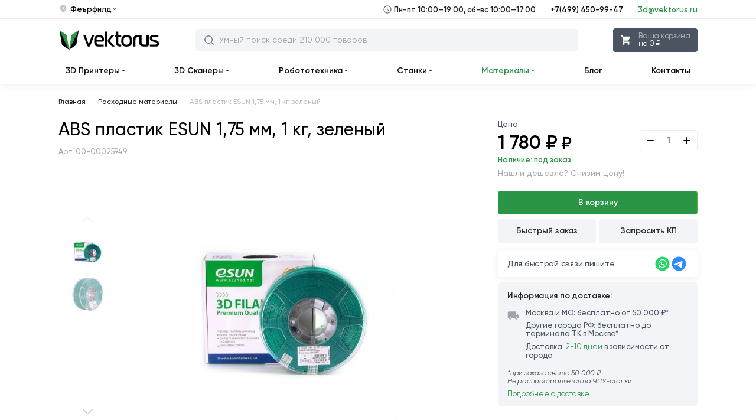

--- FILE ---
content_type: text/html; charset=utf-8
request_url: https://vektorus.ru/materiali/abs-plastik-esun-175-mm-1-kg-zelenyj.html
body_size: 10665
content:
<!DOCTYPE html>
<html class="no-js" lang="ru">
    <head prefix="og: https://ogp.me/ns# fb: https://ogp.me/ns/fb# product: https://ogp.me/ns/product#">
    <meta charset="utf-8">
    <meta http-equiv="X-UA-Compatible" content="IE=edge">
    <meta name="viewport" content="width=device-width, initial-scale=1, maximum-scale=1">
    <base href="https://vektorus.ru/">
    <title>ABS пластик ESUN 1,75 мм, 1 кг, зеленый купить в Москве</title>
    <meta name="description" content="Купите ABS пластик ESUN 1,75 мм, 1 кг, зеленый в интернет-магазине Vektorus. ПНР. Гарантия и собственный сервис. Лизинг. Расходные материалы. Бесплатная доставка по России от 50 000 ₽. Заходите!">
    <meta name="keywords" content="">
            <meta property="og:type" content="og:product">
    <meta property="og:locale" content="ru_RU">
    <meta property="og:title" content="ABS пластик ESUN 1,75 мм, 1 кг, зеленый купить в Москве">
    <meta property="og:description" content="Купите ABS пластик ESUN 1,75 мм, 1 кг, зеленый в интернет-магазине Vektorus. ПНР. Гарантия и собственный сервис. Лизинг. Расходные материалы. Бесплатная доставка по России от 50 000 ₽. Заходите!">
    <meta property="og:site_name" content="Vektorus.Ru">
    <meta property="og:image:width" content="671">
    <meta property="og:image:height" content="300">
    <meta property="og:url" content="https://vektorus.ru/materiali/abs-plastik-esun-175-mm-1-kg-zelenyj.html">
    <meta property="og:image" content="https://vektorus.ru/image/cache/data/products/materials/esun/abs-plastik-esun-175-mm-1-kg-zelenyj/abs_plastik_1_75_mm_1_kg_green_3-500x500-671x300.jpg">
    <meta property="og:image" content="https://vektorus.ru/image/cache/data/products/materials/esun/abs-plastik-esun-175-mm-1-kg-zelenyj/abs_plastik_1_75_mm_1_kg_green_1-500x500-671x300.jpg">
    <meta property="product:price:amount" content="1780.00">
    <meta property="product:price:currency" content="RUB">
    <meta name="apple-mobile-web-app-capable" content="on">
    <meta name="apple-mobile-web-app-status-bar-style" content="black">
    <meta name="apple-mobile-web-app-title" content="VEKTORUS">
    <meta name="msapplication-TileColor" content="#da532c">
        <link href="/dist/favicons/apple-touch-icon.png?v=1686130901" rel="apple-touch-icon" sizes="180x180">
     <link href="/dist/favicons/favicon.ico?v=1686130902" rel="shortcut icon">
     <link href="/dist/favicons/favicon-16x16.png?v=1686130902" rel="icon" sizes="16x16" type="image/png">
     <link href="/dist/favicons/favicon-32x32.png?v=1686130902" rel="icon" sizes="32x32" type="image/png">
     <link href="/dist/favicons/manifest.json?v=1686130901" rel="manifest">
     <link href="/dist/favicons/safari-pinned-tab.svg?v=1686130901" rel="mask-icon" color="#5bbad5">
        <link href="/dist/css/main.css?v=1730098193" rel="stylesheet">
     <link href="https://vektorus.ru/materiali/abs-plastik-esun-175-mm-1-kg-zelenyj.html" rel="canonical">
        <script src="/dist/js/vendor.js?v=1730098237"></script>
     <script src="/dist/js/main.js?v=1730098237"></script>
     <script src="/dist/js/product.js?v=1730098237"></script>
    <script src="catalog/view/javascript/common.js"></script>
<!-- Yandex.Metrika counter -->
<script> (function(m,e,t,r,i,k,a){m[i]=m[i]||function(){(m[i].a=m[i].a||[]).push(arguments)};
    m[i].l=1*new Date();
    k=e.createElement(t),a=e.getElementsByTagName(t)[0],k.async=1,k.src=r,a.parentNode.insertBefore(k,a)}) (window, document, "script", "https://mc.yandex.ru/metrika/tag.js", "ym");
    ym(43494819, "init", { clickmap:true, trackLinks:true, accurateTrackBounce:true, webvisor:true });
</script>
<!-- /Yandex.Metrika counter -->
<!-- Global site tag (gtag.js) - Google Analytics -->
<script async src="https://www.googletagmanager.com/gtag/js?id=UA-93831335-1"></script>
<script>
    window.dataLayer = window.dataLayer || [];
    function gtag(){dataLayer.push(arguments);}
    gtag('js', new Date());
    gtag('config', 'UA-93831335-1');
</script>
<!-- Roistat Counter Start -->
<script>
    (function(w, d, s, h, id) {
        w.roistatProjectId = id; w.roistatHost = h;
        var p = d.location.protocol == "https:" ? "https://" : "http://";
        var u = /^.*roistat_visit=[^;]+(.*)?$/.test(d.cookie) ? "/dist/module.js" : "/api/site/1.0/"+id+"/init?referrer="+encodeURIComponent(d.location.href);
        var js = d.createElement(s); js.charset="UTF-8"; js.async = 1; js.src = p+h+u; var js2 = d.getElementsByTagName(s)[0]; js2.parentNode.insertBefore(js, js2);
    })(window, document, 'script', 'cloud.roistat.com', '83547744a2edf09242247e1bfa040746');
</script>
<!-- Roistat Counter End -->
<script src="https://www.google.com/recaptcha/api.js?hl=ru&render=6LcE4c8UAAAAAOPPvElrxAmvd4lj-jSNU8hMkkvN"></script>
    <meta name="yandex-verification" content="000dc4d66eba48d1">
    <meta name="google-site-verification" content="iAR8824ctbR0GDmTuKWP1wmxPBJXx7AGNJrRrYKKohY">
</head>
    <body class="page">
        <div class="page__loader"></div>
        <noscript><div><img src="https://mc.yandex.ru/watch/43494819" style="position:absolute; left:-9999px;" alt="" /></div></noscript>
            <input type="hidden" id="route" name="route" value="product/product">
    <input type="hidden" id="_parent" name="_parent" value="1">
    <input type="hidden" id="_path" name="_path" value="3">
    <input type="hidden" id="_product_id" name="_product_id" value="25548">
    <input type="hidden" id="_filter_ocfilter" name="_filter_ocfilter" value="">
    <input type="hidden" id="_request_uri" name="_request_uri" value="/materiali/abs-plastik-esun-175-mm-1-kg-zelenyj.html">
    <input type="hidden" id="_article_id" name="_article_id" value="0">
    <input type="hidden" id="_record_id" name="_record_id" value="0">
        <div class="off-canvas-wrapper">
            <div class="off-canvas position-left" id="offCanvas" data-off-canvas="" data-transition="overlap">
    <header class="header header--mobile">
    <div class="header__wrap">
        <a href="javascript:void(0)" class="header__menu" data-close aria-label="close"><svg class="icon-menu">
    <use xlink:href="/dist/images/sprites.svg#close"></use>
</svg>
</a>
        <div class="header__logo">
            <a href="/" class="header__logo__link" title="Главная"><svg class="icon-logo">
    <use xlink:href="/dist/images/sprites.svg#logo"></use>
</svg>
</a>
        </div>
        <div class="top-search">
    <div class="search input-group">
        <input class="catalog-search-menu box-input" name="search-mobile" value="" placeholder="Умный поиск среди 210 000 товаров" type="text">
        <span class="input-group-btn">
            <button class="btn" type="button" id="search-mobile-btn">
                <svg class="icon-search">
    <use xlink:href="/dist/images/sprites.svg#search"></use>
</svg>
            </button>
            <button class="btn close-btn" type="button">
                <svg class="icon-close-search">
    <use xlink:href="/dist/images/sprites.svg#close-search"></use>
</svg>
            </button>
        </span>
    </div>
    <div id="autocomplete-results-menu" class="autocomplete-results"></div>
</div>
        <div class="header__cart-btn">
    <form method="POST">
        <button class="btn" type="submit" name="href"
                value="https://vektorus.ru/index.php?route=checkout/simplecheckout"
                data-toggle="example-dropdown-2076423360"
                data-cart-btn-action="">
            <svg class="icon-cart">
                <use xlink:href="dist/images/sprites.svg#cart"></use>
            </svg>
            <span class="btn-wrap">
                <span class="btn-wrap__item">Ваша корзина</span>
                <span class="btn-wrap__item">на 0 ₽</span>
            </span>
        </button>
    </form>

        <div class="dropdown-pane cart-drop-down empty"
         id="example-dropdown-2076423360"
         data-dropdown data-hover="true"
         data-hover-pane="true"
         data-alignment="right"
         data-v-offset="6"
         data-hover-delay="250"
         data-cart-info="">

                    <div class="empty">
                Корзина покупок пуста!            </div>
            </div>
</div>
    </div>
</header>
    <ul class="contact-us">
    <li class="contact-us__item">
        <a class="contact-us__link contact-us__link--midle" href="tel:+74994509947">
            +7(499) 450-99-47
        </a>
        <span class="contact-us__note">Пн-пт 10:00–19:00, сб-вс 10:00–17:00</span>
    </li>
    <li class="contact-us__item">
        <a class="contact-us__link" href="mailto:3d@vektorus.ru">
            3d@vektorus.ru
        </a>
    </li>
</ul>
    <ul class="vertical menu" data-accordion-menu="" id="vertical-menu">
    </ul>
</div>
            <div class="off-canvas-content" data-off-canvas-content="">
                <nav class="top-header">
    <div class="grid-container">
        <div class="top-header__inner">
            <ul class="top-header__left">
                <li class="top-header__item">
                    <svg class="icon-location">
    <use xlink:href="/dist/images/sprites.svg#location"></use>
</svg>
                    <a href="javascript:void(0);" class="top-header__link" data-open="modalRegion">Феърфилд <svg class="icon-arrow-down">
    <use xlink:href="/dist/images/sprites.svg#arrow-down"></use>
</svg>
</a>
                </li>
            </ul>
            <ul class="top-header__right cell auto">
                <li class="top-header__item top-header__item--mobail-hide">
                    <svg class="icon-clock-time">
    <use xlink:href="/dist/images/sprites.svg#clock-time"></use>
</svg>
                    Пн-пт 10:00–19:00, сб-вс 10:00–17:00
                </li>
                <li class="top-header__item top-header__item--medium-down-hide">
                    <a class="top-header__link" href="tel:+74994509947">+7(499) 450-99-47</a>
                </li>
                <li class="top-header__item top-header__item--medium-down-hide">
                    <a class="top-header__link top-header__link--mark" href="mailto:3d@vektorus.ru">3d@vektorus.ru</a>
                </li>
            </ul>
        </div>
    </div>
</nav>
                <header class="header">
    <div class="header__wrap grid-container">
        <a href="javascript:void(0);" class="header__menu" data-toggle="offCanvas"><svg class="icon-menu">
    <use xlink:href="/dist/images/sprites.svg#menu"></use>
</svg>
</a>
        <div class="header__logo">
            <a href="/" class="header__logo__link" title="Главная"><svg class="icon-logo">
    <use xlink:href="/dist/images/sprites.svg#logo"></use>
</svg>
<svg class="icon-logo-small">
    <use xlink:href="/dist/images/sprites.svg#logo-small"></use>
</svg>
</a>
        </div>
        <div class="header__contact">
    <div class="header__contact__item">
        <a class="header__contact__phone" href="tel:+74994509947">+7 (499) 450-99-47</a>
    </div>
    <div class="header__contact__item">
        <a class="header__contact__email" href="mailto:3d@vektorus.ru">3d@vektorus.ru</a>
    </div>
</div>
        <div class="top-search">
    <div class="search input-group">
        <input class="catalog-search box-input" name="search_desktop" value="" placeholder="Умный поиск среди 210 000 товаров" type="text"/>
        <span class="input-group-btn">
            <button class="btn" type="button" id="search-desktop-btn">
                <svg class="icon-search">
    <use xlink:href="/dist/images/sprites.svg#search"></use>
</svg>
            </button>
        </span>
        <button class="btn close-btn" type="button">
            <svg class="icon-close-search">
    <use xlink:href="/dist/images/sprites.svg#close-search"></use>
</svg>
        </button>
    </div>
    <div id="autocomplete-results" class="autocomplete-results"></div>
</div>
        <div class="header__cart-btn">
    <form method="POST">
        <button class="btn" type="submit" name="href"
                value="https://vektorus.ru/index.php?route=checkout/simplecheckout"
                data-toggle="example-dropdown-976313266"
                data-cart-btn-action="">
            <svg class="icon-cart">
                <use xlink:href="dist/images/sprites.svg#cart"></use>
            </svg>
            <span class="btn-wrap">
                <span class="btn-wrap__item">Ваша корзина</span>
                <span class="btn-wrap__item">на 0 ₽</span>
            </span>
        </button>
    </form>

        <div class="dropdown-pane cart-drop-down empty"
         id="example-dropdown-976313266"
         data-dropdown data-hover="true"
         data-hover-pane="true"
         data-alignment="right"
         data-v-offset="6"
         data-hover-delay="250"
         data-cart-info="">

                    <div class="empty">
                Корзина покупок пуста!            </div>
            </div>
</div>
    </div>
</header>
<nav class="top-menu-bar">
    <div class="tab">
        <div class="grid-container">
            <div class="navbar">
                <div class="top-bar-left">
                    <ul class="dropdown menu dropdown_md" data-dropdown-menu="data-dropdown-menu" role="menubar">
                        <li class="list__item selected" role="none">
    <a href="3d-printers/" class="list__link" role="menuitem" data-item="mega-menu-item-1">3D Принтеры                    <svg class="icon-arrow-down">
    <use xlink:href="/dist/images/sprites.svg#arrow-down"></use>
</svg>
</a>
</li>
 <li class="list__item selected" role="none">
    <a href="3d-scanners/" class="list__link" role="menuitem" data-item="mega-menu-item-3">3D Сканеры <svg class="icon-arrow-down">
    <use xlink:href="/dist/images/sprites.svg#arrow-down"></use>
</svg>
</a>
</li>
 <li class="list__item selected" role="none">
    <a href="constructors-robots/" class="list__link" role="menuitem" data-item="mega-menu-item-38">Робототехника <svg class="icon-arrow-down">
    <use xlink:href="/dist/images/sprites.svg#arrow-down"></use>
</svg>
</a>
</li>
 <li class="list__item selected" role="none">
    <a href="cnc/" class="list__link" role="menuitem" data-item="mega-menu-item-23">Станки <svg class="icon-arrow-down">
    <use xlink:href="/dist/images/sprites.svg#arrow-down"></use>
</svg>
</a>
</li>
 <li class="list__item selected active" role="none">
    <a href="materiali/" class="list__link" role="menuitem" data-item="mega-menu-item-8">Материалы <svg class="icon-arrow-down">
    <use xlink:href="/dist/images/sprites.svg#arrow-down"></use>
</svg>
</a>
</li>
 <li class="list__item selected" role="none">
    <a href="blog/" class="list__link" role="menuitem">Блог </a>
</li>
 <li class="list__item selected" role="none">
    <a href="/contacts.html" class="list__link" role="menuitem">Контакты </a>
</li>
                    </ul>
                </div>
            </div>
        </div>
    </div>
    <div class="tab-content" id="megamenu-ajax">
            </div>
</nav>
                <div class="main-content" itemscope itemtype="https://schema.org/Product"
     data-product-id="25548"
     data-product-price="1780.00">
    <div class="grid-container">
        <nav class="breadcrumb" itemscope itemtype="https://schema.org/BreadcrumbList">
                                <span itemprop="itemListElement" itemscope itemtype="https://schema.org/ListItem">
                <a itemprop="item" class="breadcrumb-item" href="https://vektorus.ru/">
                    <span itemprop="name">Главная</span>
                </a>
                <meta itemprop="position" content="1" />
            </span>
            <span class="sprite-down-arrow breadcrumb__icon"></span>
                                        <span itemprop="itemListElement" itemscope itemtype="https://schema.org/ListItem">
                <a itemprop="item" class="breadcrumb-item" href="https://vektorus.ru/materiali/">
                    <span itemprop="name">Расходные материалы</span>
                </a>
                <meta itemprop="position" content="2" />
            </span>
            <span class="sprite-down-arrow breadcrumb__icon"></span>
                                        <span class="breadcrumb-item active">
                ABS пластик ESUN 1,75 мм, 1 кг, зеленый            </span>
            </nav>
    </div>
    
    <div class="product-cart grid-container">
        <div class="product-cart__first">
            <div class="title-page">
    <h1 class="title-page__product" itemprop="name">
        ABS пластик ESUN 1,75 мм, 1 кг, зеленый    </h1>
    <div class="title-page__upc">
        Арт. 00-00025949    </div>
</div>
<div class="gallery">
    <div class="gallery-thumbs">
    <div class="prev">
        <svg class="icon-arrow-btn">
    <use xlink:href="/dist/images/sprites.svg#arrow-btn"></use>
</svg>
    </div>
    <div class="swiper-container gallery-thumbs__wrap">
        <ul class="gallery__list swiper-wrapper">
            <li class="gallery__list__item swiper-slide">
    <img src="https://vektorus.ru/image/cache/data/products/materials/esun/abs-plastik-esun-175-mm-1-kg-zelenyj/abs_plastik_1_75_mm_1_kg_green_3-500x500-128x128.jpg" class="gallery__list__img" alt="Фото 1" loading="lazy">
</li>
 <li class="gallery__list__item swiper-slide">
    <img src="https://vektorus.ru/image/cache/data/products/materials/esun/abs-plastik-esun-175-mm-1-kg-zelenyj/abs_plastik_1_75_mm_1_kg_green_1-500x500-128x128.jpg" class="gallery__list__img" alt="Фото 2" loading="lazy">
</li>
        </ul>
    </div>
    <div class="next">
        <svg class="icon-arrow-btn">
    <use xlink:href="/dist/images/sprites.svg#arrow-btn"></use>
</svg>
    </div>
</div>
    <div class="gallery__item swiper-container gallery-top">
    <div class="swiper-wrapper swipe-gallery">
        <a href="https://vektorus.ru/image/cache/data/products/materials/esun/abs-plastik-esun-175-mm-1-kg-zelenyj/abs_plastik_1_75_mm_1_kg_green_3-500x500-760x760.jpg" class="swiper-slide" data-size="760x760" data-med data-med-size="760x760"><img src="https://vektorus.ru/image/cache/data/products/materials/esun/abs-plastik-esun-175-mm-1-kg-zelenyj/abs_plastik_1_75_mm_1_kg_green_3-500x500-760x760.jpg" class="gallery__item__img" alt="ABS пластик ESUN 1,75 мм, 1 кг, зеленый" title="ABS пластик ESUN 1,75 мм, 1 кг, зеленый" loading="lazy">
<figure class="gallery__item__img-name">
    ABS пластик ESUN 1,75 мм, 1 кг, зеленый</figure>
</a>
 <a href="https://vektorus.ru/image/cache/data/products/materials/esun/abs-plastik-esun-175-mm-1-kg-zelenyj/abs_plastik_1_75_mm_1_kg_green_1-500x500-760x760.jpg" class="swiper-slide" data-size="760x760" data-med data-med-size="760x760"><img src="https://vektorus.ru/image/cache/data/products/materials/esun/abs-plastik-esun-175-mm-1-kg-zelenyj/abs_plastik_1_75_mm_1_kg_green_1-500x500-760x760.jpg" class="gallery__item__img" alt="ABS пластик ESUN 1,75 мм, 1 кг, зеленый" title="ABS пластик ESUN 1,75 мм, 1 кг, зеленый" loading="lazy">
<figure class="gallery__item__img-name">
    ABS пластик ESUN 1,75 мм, 1 кг, зеленый</figure>
</a>
    </div>
</div>
    <div style="display: none;" itemscope itemtype="https://schema.org/ImageObject">
    <h2 itemprop="name">ABS пластик ESUN 1,75 мм, 1 кг, зеленый</h2>
    <img src="https://vektorus.ru/image/cache/data/products/materials/esun/abs-plastik-esun-175-mm-1-kg-zelenyj/abs_plastik_1_75_mm_1_kg_green_3-500x500-760x760.jpg" itemprop="contentUrl" loading="lazy">
    <span itemprop="description">ABS пластик ESUN 1,75 мм, 1 кг, зеленый</span>
</div>
 <div style="display: none;" itemscope itemtype="https://schema.org/ImageObject">
    <h2 itemprop="name">ABS пластик ESUN 1,75 мм, 1 кг, зеленый</h2>
    <img src="https://vektorus.ru/image/cache/data/products/materials/esun/abs-plastik-esun-175-mm-1-kg-zelenyj/abs_plastik_1_75_mm_1_kg_green_1-500x500-760x760.jpg" itemprop="contentUrl" loading="lazy">
    <span itemprop="description">ABS пластик ESUN 1,75 мм, 1 кг, зеленый</span>
</div>
</div>
<div class="pswp" tabindex="-1" role="dialog" aria-hidden="true">
    <div class="pswp__bg"></div>
    <div class="pswp__scroll-wrap">
        <div class="pswp__container">
            <div class="pswp__item"></div>
            <div class="pswp__item"></div>
            <div class="pswp__item"></div>
        </div>
        <div class="pswp__ui pswp__ui--hidden">
            <div class="pswp__top-bar">
                <div class="pswp__counter"></div>
                <button class="pswp__button pswp__button--close" title="Close (Esc)"></button>
                <button class="pswp__button pswp__button--share" title="Share"></button>
                <button class="pswp__button pswp__button--fs" title="Toggle fullscreen"></button>
                <button class="pswp__button pswp__button--zoom" title="Zoom in/out"></button>
                <div class="pswp__preloader">
                    <div class="pswp__preloader__icn">
                        <div class="pswp__preloader__cut">
                            <div class="pswp__preloader__donut"></div>
                        </div>
                    </div>
                </div>
            </div>
            <div class="pswp__share-modal pswp__share-modal--hidden pswp__single-tap">
                <div class="pswp__share-tooltip"></div>
            </div>
            <button class="pswp__button pswp__button--arrow--left" title="Previous (arrow left)"></button>
            <button class="pswp__button pswp__button--arrow--right" title="Next (arrow right)"></button>
            <div class="pswp__caption">
                <div class="pswp__caption__center"></div>
            </div>
        </div>
    </div>
</div>
<div class="product-info">
    <div class="product-info__first" id="why-buy"></div>
    <div class="product-info__second">
        <div class="features">
            <div class="features__title">
                Характеристики
            </div>
            <div class="features__list">
                            <ul class="features__list__wrap">
            <li class="features__list__item">
                <span class="features__list__key">
                    <svg class="icon-dot">
    <use xlink:href="/dist/images/sprites.svg#dot"></use>
</svg>
                    Производитель:                </span>
                <span class="features__list__val">
                                            <a href="https://vektorus.ru/manufacturer-esun.html" itemprop="brand">
                            Esun                        </a>
                                    </span>
            </li>
        </ul>
                <ul class="features__list__wrap">
            <li class="features__list__item">
                <span class="features__list__key">
                    <svg class="icon-dot">
    <use xlink:href="/dist/images/sprites.svg#dot"></use>
</svg>
                    Модель:                </span>
                <span class="features__list__val">
                                            ABS пластик ESUN 1,75 мм, 1 кг, зеленый                                    </span>
            </li>
        </ul>
                <ul class="features__list__wrap">
            <li class="features__list__item">
                <span class="features__list__key">
                    <svg class="icon-dot">
    <use xlink:href="/dist/images/sprites.svg#dot"></use>
</svg>
                    Артикул:                </span>
                <span class="features__list__val">
                                            00-00025949                                    </span>
            </li>
        </ul>
                </div>
        </div>
    </div>
</div>
        </div>
        <div class="product-cart__second">
            <input type="hidden" name="product_id" value="25548">
<div class="price-info">
    <div class="price-info__wrapper" itemprop="offers" itemscope itemtype="https://schema.org/Offer">
    <div class="price-info__price-text">
        Цена
    </div>
    <div class="price-info__wrap-price">
        <div class="price-info__title-price">
            <div class="price-info__title-price__inner">
    <span itemprop="priceCurrency" content="RUB"></span>
            <div class="price-info__price-act" id="priceTargetId"
             data-price="1780.00"
             itemprop="price"
             content="1780.00">1 780 ₽</div>
    </div>
        </div>
        <div class="price-info__counter">
    <div class="input-group input-group--counter input-group--counter-large">
        <input type="hidden" value="25548" name="product_id">
        <input type="text" class="box-input" value="1" name="quantity" data-price-quantity>
        <button class="btn" id="qnt-minus">
            <svg class="icon-min">
    <use xlink:href="/dist/images/sprites.svg#min"></use>
</svg>
        </button>
        <button class="btn btn--second" id="qnt-plus">
            <svg class="icon-max">
    <use xlink:href="/dist/images/sprites.svg#max"></use>
</svg>
        </button>
    </div>
</div>
        <div class="product-status">
            <div class="product-status quantity-stock">
    <ul class="quantity-stock__list">
        <li class="quantity-stock__item">
            <span class="quantity-stock__key">Наличие: </span>
            <span class="quantity-stock__val red">под заказ</span>
        </li>    </ul>
</div>
        </div>
    </div>
</div>
            <div class="price-info__extra">
    <div class="price-info__extra__item">
        <a class="price-info__extra__link
                btn-cheaper" data-product-id="25548" href="javascript:void(0)" data-modal="cheaper">
            Нашли дешевле? Снизим цену!
        </a>
    </div>
</div>
    <div class="price-info__wrap-btn">
    <button class="btn btn_success btn_block btn_md" data-product-id="25548" data-cart-add>
    В корзину</button>
    <div class="inline">
        <button data-product-list="25548" data-modal="one_click" class="btn btn_outer btn_block btn_md">
    Быстрый заказ</button>
        <button data-product-list="25548" data-modal="commercial_offer" class="btn btn_outer btn_block btn_md">
    Запросить КП</button>
    </div>
</div>
        <div class="connect">
    <div class="connect__text">
        Для быстрой связи пишите:
    </div>
    <div class="connect__list">
                    <form method="POST" target="_blank">
                <button class="connect__link" type="submit" name="href" value="https://wa.me/79952229685">
                    <svg class="icon-wt">
    <use xlink:href="/dist/images/sprites.svg#wt"></use>
</svg>
                </button>
            </form>
                    <form method="POST" target="_blank">
                <button class="connect__link" type="submit" name="href" value="https://tglink.ru/myvektorus_bot">
                    <svg class="icon-tg">
    <use xlink:href="/dist/images/sprites.svg#tg"></use>
</svg>
                </button>
            </form>
            </div>
</div>
</div>
<div class="delivery-info">
    <div class="delivery-info__title">
        Информация по доставке:    </div>
    <div class="delivery-info__duo">
        <div class="delivery-info__duo__first">
            <svg class="icon-truck">
    <use xlink:href="/dist/images/sprites.svg#truck"></use>
</svg>
        </div>
        <div class="delivery-info__duo__second">
            <div class="delivery-info__item">
                Москва и МО: бесплатно от 50 000 ₽*            </div>
            <div class="delivery-info__item">
                Другие города РФ: бесплатно до терминала ТК в Москве*            </div>
            <div class="delivery-info__item">
                Доставка: <form method="POST" target="_blank">
    <button href="/oplata-i-dostavka.html" class="delivery-info__link list__link" target="_blank" title="Подробнее о доставке" type="submit" name="href" value="/oplata-i-dostavka.html">
        2-10 дней    </button>
</form>
 в зависимости от города            </div>
        </div>
    </div>
    <div class="delivery-info__item delivery-info__item--note">
        *при заказе свыше 50 000 ₽ <br> Не распространяется на ЧПУ-станки.    </div>
    <div class="delivery-info__item">
        <form method="POST" target="_blank">
    <button href="/oplata-i-dostavka.html" class="delivery-info__link list__link" target="_blank" title="Подробнее о доставке" type="submit" name="href" value="/oplata-i-dostavka.html">
        Подробнее о доставке    </button>
</form>
    </div>
</div>
<div class="energy">
    <div class="energy__item">
        <div class="rating">
    <span class="rating__stars">
                    <span class="rating__star"></span>
                    <span class="rating__star"></span>
                    <span class="rating__star"></span>
                    <span class="rating__star"></span>
                    <span class="rating__star"></span>
            </span>
    <span class="rating__comments">
        <span class="rating__comments__val">0</span>
    </span>
    </div>
    </div>
    <div class="energy__action">
        <button class="btn btn_block btn_outer_green" data-review-form-add>
    Оставить отзыв</button>
    </div>
</div>
        </div>
    </div>
    <div class="grid-container">
        <div class="grid-x grid-margin-x">
            <div class="cell small-12 xsmedium-12 large-12">
                <div class="product-tabs">
    <ul class="product-tabs__list tabs swiper-wrapper" id="product-tabs" data-tabs="">
                                <li class="product-tabs__item swiper-slide tabs-title  is-active">
    <a class="product-tabs__link" href="#panel-description" role="button">
        Описание            </a>
</li>
                                <li class="product-tabs__item swiper-slide tabs-title ">
    <a class="product-tabs__link" href="#panel-specs" role="button">
        Характеристики            </a>
</li>
                                <li class="product-tabs__item swiper-slide tabs-title ">
    <a id="productReviews" class="product-tabs__link" href="#panel-comments" role="button">
        Отзывы            </a>
</li>
            </ul>
    <div class="product-tabs__content tabs-content" data-tabs-content="product-tabs">
                                <div class="tabs-panel is-active" id="panel-description">
    <h2 class="product-tabs__title">Описание</h2>
    <div class="product-description">
                    <div data-hide-blocks="related_keys"></div>
<div itemprop="description">
    <p>ABS &ndash; это популярный, долговечный и прочный пластик, используемый для корпусов мониторов, пультов, компьютерных мышек, конструкторов Lego.</p>

<p>Улучшенный филамент ABS, модифицирован.<br />
<br />
&bull; Хорошая текучесть, прост в работе;<br />
&bull; Высокая твердость, прочность и жесткость;<br />
&bull; Хорошая устойчивость к царапинам;<br />
&bull; Подходит для печати габаритных моделей;<br />
&bull; Сопротивляемость маслам и высокая термостойкость.<br />
&nbsp;</p>

<p>Характеристики материала:<br />
&bull;&nbsp;&nbsp; &nbsp;устойчивость к жирам, смазочным маслам, бензину и углеводородам;<br />
&bull;&nbsp;&nbsp; &nbsp;ровная блестящая поверхность после шлифования<br />
&bull;&nbsp;&nbsp; &nbsp;долговечность использования<br />
&bull;&nbsp;&nbsp; &nbsp;легко поддается окраске<br />
&bull;&nbsp;&nbsp; &nbsp;высокие коррозионная стойкость и теплостойкость<br />
&bull;&nbsp;&nbsp;&nbsp; не подвержен выцветанию<br />
&bull;&nbsp;&nbsp; &nbsp;устойчивость к царапинам</p>
</div>
<div class="addition-info">
    </div>            </div>
</div>
                                <div class="tabs-panel" id="panel-specs">
    <h2 class="product-tabs__title">Характеристики</h2>
    <div class="list-features">
                    <ul class="list-features__list">
                                <li class="list-features__item">
                <span class="list-features__key">
                    <span class="list-features__key__wrap">Температура плавления</span>
                </span>
                                    <span class="list-features__val">220 - 260 ℃
</span>
                            </li>
                    <li class="list-features__item">
                <span class="list-features__key">
                    <span class="list-features__key__wrap">Цвет</span>
                </span>
                                    <span class="list-features__val">зеленый</span>
                            </li>
                    <li class="list-features__item">
                <span class="list-features__key">
                    <span class="list-features__key__wrap">Тип пластика для 3D принтера</span>
                </span>
                                    <span class="list-features__val">ABS</span>
                            </li>
                    <li class="list-features__item">
                <span class="list-features__key">
                    <span class="list-features__key__wrap">Диаметр нити, мм</span>
                </span>
                                    <span class="list-features__val">1,75</span>
                            </li>
            </ul>            </div>
</div>
                                <div class="tabs-panel" id="panel-comments">
    <h2 class="product-tabs__title">Отзывы</h2>
    <div class="list-reviews">
                    <div id="mc-review">
    <ul id="cackle-reviews">
            </ul>
</div>
<script>
    // var review_container = document.getElementById('tab-review')
    // var mc_container = document.getElementById('mc-review');
    //     // while (review_container.firstChild) {
    //     review_container.removeChild(review_container.firstChild);
    // }
    //     // review_container.insertBefore(mc_container, review_container.childNodes[0])
</script>
<script>
    cackle_widget = window.cackle_widget || [];
    cackle_widget.push({widget: 'Review', countContainer: 'productCountReviews', ssoPrimary:true, id: '65046', channel: 'pid25548'
        });
    (function() {
        var mc = document.createElement('script');
        mc.type = 'text/javascript';
        mc.async = true;
        mc.src = ('https:' == document.location.protocol ? 'https' : 'http') + '://cackle.me/widget.js';
        var s = document.getElementsByTagName('script')[0]; s.parentNode.insertBefore(mc, s.nextSibling);
    })();
    var cackle_orders_sync=false;var cackle_reviews_sync=false;    var getRequest = function () {
        var xhr = false;
        try {
            xhr = new window.XMLHttpRequest();
        }
        catch (e1) {
            try {
                xhr = new window.XDomainRequest();
            }
            catch (e2) {
                try {
                    xhr = new window.ActiveXObject("Msxml2.XMLHTTP");
                }
                catch (e3) {
                    try {
                        xhr = new window.ActiveXObject("Microsoft.XMLHTTP");
                    }
                    catch (e4) {
                        xhr = false;
                    }
                }
            }
        }
        return xhr;
    };
    if(cackle_orders_sync) {
        var os = new getRequest();
        os.open("GET", window.location.href + "&schedule=" + 'orders&cache=' + Math.random(), true);
        os.send();
    }
     if(cackle_reviews_sync = true) {
        var url = window.location.href;

        $.ajax({
            url: url,
            type: 'GET',

            data: {schedule: 'reviews',
                   cache: Math.random()},
        });

        // var rs = new getRequest();
        // rs.open("GET", window.location.href + "&schedule=" + 'reviews&cache=' + Math.random(), true);
        // rs.send();
     }
</script>            </div>
</div>
            </div>
</div>
            </div>
        </div>
    </div>
    <div class="grid-container">
    <div class="catalog-goods catalog-goods--swipe">
        <div class="catalog-goods__title">
            Рекомендуем посмотреть        </div>
        <div class="swiper-controls swiper-controls--small swiper-controls_top-right">
            <span class="swiper-controls__back swiper-button-disabled"></span>
            <span class="swiper-controls__next"></span>
        </div>
        <div class="catalog-goods__list grid-x">
                                            <div class="catalog-goods__slide cell small-6 xsmedium-4 medium-3 large-3">
    <div class="catalog-goods__item" data-product-id="23895" data-product-price="1950.0000">
        <div class="catalog-goods__inner">
            <div class="catalog-goods__cell catalog-goods__cell--photo">
                <a class="catalog-goods__item__wrap-img" href="https://vektorus.ru/materiali/t_soft_red.html" target="_blank">
    <img src="https://vektorus.ru/image/cache/data/products/materials/filamentarno/filamentarno_t_soft_red/filamentarno_t_soft_red_1-400x400.jpg" id="image_23895" class="catalog-goods__item__img" alt="Пластик Filamentarno T-Soft рубиновый 0,75 кг" loading="lazy">
</a>
            </div>
            <div class="catalog-goods__cell catalog-goods__cell--wrapper">
                <div class="catalog-goods__cell__item-right">
                                            <div class="catalog-goods__item__price">
                            <div class="catalog-goods__item__price-block">
    <div class="catalog-goods__item__price-act 23895">
    1 950 ₽</div>
</div>
                        </div>
                                        <div class="catalog-goods__item__status">
                        <div class="c-goods__stock">
    Предзаказ</div>
                    </div>
                </div>
                <div class="catalog-goods__cell__item-left">
                    <a class="catalog-goods__item__title" href="https://vektorus.ru/materiali/t_soft_red.html" target="_blank">
                        Пластик Filamentarno T-Soft рубиновый 0,75 кг                    </a>
                    <div class="rating">
                        <div class="rating">
    <span class="rating__stars">
                    <span class="rating__star"></span>
                    <span class="rating__star"></span>
                    <span class="rating__star"></span>
                    <span class="rating__star"></span>
                    <span class="rating__star"></span>
            </span>
    <span class="rating__comments">
        <span class="rating__comments__val">0</span>
    </span>
    </div>
                    </div>
                    <div class="catalog-goods__item__description">
                                            </div>
                </div>
                <div class="catalog-goods__cell__item-bottom">
                                            <button class="btn btn_success"
                                data-product-id="23895"
                                data-has-options="0"
                                data-cart-add="">
                            <span class="btn-wrap">
                                В корзину
                            </span>
                        </button>
                                        <button class="btn btn_success"
                            data-product-list="23895"
                            data-modal="one_click">
                        <span class="btn-wrap">
                            В 1 клик
                        </span>
                    </button>
                </div>
            </div>
        </div>
    </div>
</div>
                                            <div class="catalog-goods__slide cell small-6 xsmedium-4 medium-3 large-3">
    <div class="catalog-goods__item" data-product-id="24788" data-product-price="1990.0000">
        <div class="catalog-goods__inner">
            <div class="catalog-goods__cell catalog-goods__cell--photo">
                <a class="catalog-goods__item__wrap-img" href="https://vektorus.ru/materiali/pla-plastik-175-rec-gold-075-kg.html" target="_blank">
    <img src="https://vektorus.ru/image/cache/data/products/materials/rec/pla-plastik-175-rec-gold-075-kg/pla_rec_gold_1-500x500-400x400.jpeg" id="image_24788" class="catalog-goods__item__img" alt="PLA пластик 1,75 REC золотой RAL1036 0,75 кг" loading="lazy">
</a>
            </div>
            <div class="catalog-goods__cell catalog-goods__cell--wrapper">
                <div class="catalog-goods__cell__item-right">
                                            <div class="catalog-goods__item__price">
                            <div class="catalog-goods__item__price-block">
    <div class="catalog-goods__item__price-act 24788">
    1 990 ₽</div>
</div>
                        </div>
                                        <div class="catalog-goods__item__status">
                        <div class="c-goods__stock">
    Предзаказ</div>
                    </div>
                </div>
                <div class="catalog-goods__cell__item-left">
                    <a class="catalog-goods__item__title" href="https://vektorus.ru/materiali/pla-plastik-175-rec-gold-075-kg.html" target="_blank">
                        PLA пластик 1,75 REC золотой RAL1036 0,75 кг                    </a>
                    <div class="rating">
                        <div class="rating">
    <span class="rating__stars">
                    <span class="rating__star"></span>
                    <span class="rating__star"></span>
                    <span class="rating__star"></span>
                    <span class="rating__star"></span>
                    <span class="rating__star"></span>
            </span>
    <span class="rating__comments">
        <span class="rating__comments__val">0</span>
    </span>
    </div>
                    </div>
                    <div class="catalog-goods__item__description">
                                            </div>
                </div>
                <div class="catalog-goods__cell__item-bottom">
                                            <button class="btn btn_success"
                                data-product-id="24788"
                                data-has-options="0"
                                data-cart-add="">
                            <span class="btn-wrap">
                                В корзину
                            </span>
                        </button>
                                        <button class="btn btn_success"
                            data-product-list="24788"
                            data-modal="one_click">
                        <span class="btn-wrap">
                            В 1 клик
                        </span>
                    </button>
                </div>
            </div>
        </div>
    </div>
</div>
                                            <div class="catalog-goods__slide cell small-6 xsmedium-4 medium-3 large-3">
    <div class="catalog-goods__item" data-product-id="24889" data-product-price="4490.0000">
        <div class="catalog-goods__inner">
            <div class="catalog-goods__cell catalog-goods__cell--photo">
                <a class="catalog-goods__item__wrap-img" href="https://vektorus.ru/materiali/abs-plastik-bestfilament-175-mm-izumrudnyj-25-kg.html" target="_blank">
    <img src="https://vektorus.ru/image/cache/data/products/materials/bestfilament/abs-plastik-bestfilament-175-mm-izumrudnyj-25-kg/abs_plastik_bestfilament_2_85_emerald_1kg-500x500-400x400.jpg" id="image_24889" class="catalog-goods__item__img" alt="ABS пластик Bestfilament 1,75 мм изумрудный 2,5 кг" loading="lazy">
</a>
            </div>
            <div class="catalog-goods__cell catalog-goods__cell--wrapper">
                <div class="catalog-goods__cell__item-right">
                                            <div class="catalog-goods__item__price">
                            <div class="catalog-goods__item__price-block">
    <div class="catalog-goods__item__price-act 24889">
    4 490 ₽</div>
</div>
                        </div>
                                        <div class="catalog-goods__item__status">
                        <div class="c-goods__stock">
    Предзаказ</div>
                    </div>
                </div>
                <div class="catalog-goods__cell__item-left">
                    <a class="catalog-goods__item__title" href="https://vektorus.ru/materiali/abs-plastik-bestfilament-175-mm-izumrudnyj-25-kg.html" target="_blank">
                        ABS пластик Bestfilament 1,75 мм изумрудный 2,5 кг                    </a>
                    <div class="rating">
                        <div class="rating">
    <span class="rating__stars">
                    <span class="rating__star"></span>
                    <span class="rating__star"></span>
                    <span class="rating__star"></span>
                    <span class="rating__star"></span>
                    <span class="rating__star"></span>
            </span>
    <span class="rating__comments">
        <span class="rating__comments__val">0</span>
    </span>
    </div>
                    </div>
                    <div class="catalog-goods__item__description">
                                            </div>
                </div>
                <div class="catalog-goods__cell__item-bottom">
                                            <button class="btn btn_success"
                                data-product-id="24889"
                                data-has-options="0"
                                data-cart-add="">
                            <span class="btn-wrap">
                                В корзину
                            </span>
                        </button>
                                        <button class="btn btn_success"
                            data-product-list="24889"
                            data-modal="one_click">
                        <span class="btn-wrap">
                            В 1 клик
                        </span>
                    </button>
                </div>
            </div>
        </div>
    </div>
</div>
                                            <div class="catalog-goods__slide cell small-6 xsmedium-4 medium-3 large-3">
    <div class="catalog-goods__item" data-product-id="26517" data-product-price="0.0000">
        <div class="catalog-goods__inner">
            <div class="catalog-goods__cell catalog-goods__cell--photo">
                <a class="catalog-goods__item__wrap-img" href="https://vektorus.ru/3d-printers/3d-digitalwax-dws-030j.html" target="_blank">
    <img src="https://vektorus.ru/image/cache/data/products/3d_printers/dws/3d_digitalwax_dws_030j/1_DWS_030J_1-400x400.JPG" id="image_26517" class="catalog-goods__item__img" alt="3D принтер DigitalWax (DWS) 030J" loading="lazy">
</a>
            </div>
            <div class="catalog-goods__cell catalog-goods__cell--wrapper">
                <div class="catalog-goods__cell__item-right">
                                            <div class="catalog-goods__item__price">
                            <div class="catalog-goods__item__price-block">
    <div class="catalog-goods__item__price-text">
    <div class="catalog-goods__item__price-text__hide"></div>
</div>
</div>
                        </div>
                                        <div class="catalog-goods__item__status">
                        <div class="c-goods__stock">
    Предзаказ</div>
                    </div>
                </div>
                <div class="catalog-goods__cell__item-left">
                    <a class="catalog-goods__item__title" href="https://vektorus.ru/3d-printers/3d-digitalwax-dws-030j.html" target="_blank">
                        3D принтер DigitalWax (DWS) 030J                    </a>
                    <div class="rating">
                        <div class="rating">
    <span class="rating__stars">
                    <span class="rating__star"></span>
                    <span class="rating__star"></span>
                    <span class="rating__star"></span>
                    <span class="rating__star"></span>
                    <span class="rating__star"></span>
            </span>
    <span class="rating__comments">
        <span class="rating__comments__val">0</span>
    </span>
    </div>
                    </div>
                    <div class="catalog-goods__item__description">
                                            </div>
                </div>
                <div class="catalog-goods__cell__item-bottom">
                                        <button class="btn btn_success"
                            data-product-list="26517"
                            data-modal="one_click">
                        <span class="btn-wrap">
                            В 1 клик
                        </span>
                    </button>
                </div>
            </div>
        </div>
    </div>
</div>
                    </div>
    </div>
</div>
</div>


                <footer class="footer" id="footer">
                                    </footer>
            </div>
        </div>
        
<div class="modal reveal" id="thanksModal" data-reveal="">
    <form action="/successfully" method="post">
        <div class="modal__title">Спасибо!</div>
        <div class="modal__descriptions">Всё успешно отправлено.</div>
        <div class="modal__action">
            <a class="btn btn_success btn_md btn_capital" href="javascript:void(0);" data-close="">
                <span class="btn-wrap">Ok</span>
            </a>
        </div>
        <button class="close-button" data-close aria-label="Закрыть окно" type="button">
            <svg class="icon-close-modal">
                <use xlink:href="dist/images/sprites.svg#close-modal"></use>
            </svg>
        </button>
    </form>
</div>
<div class="large reveal modal modal-region" id="modalRegion" data-reveal>
    <form class="modal-geo_form-form" action="https://vektorus.ru/index.php?route=wm_geo/wm_geo/setGeo" method="post">
        <div class="modal__title modal__title--center">
            Укажите свой город        </div>
        <div class="modal__descriptions">
            От этого зависит стоимость доставки и варианты оплаты в ваш регион.        </div>
        <div class="input-group">
            <label>
                <input class="box-input geo-city" placeholder="Поиск города" name="city">
                <input id="city-geo-id" type="text" name="city_id" value="" hidden>
            </label>
            <div class="geo-city-result-help error-field"></div>
            <div id="geo-city-result"></div>
        </div>

        <div class="modal__action">
            <button class="btn btn_success btn_md geo-form--submit">
                Выбрать            </button>
        </div>
    </form>

    <div class="modal__list-cities">
        <div class="modal__list-cities__title">
            Популярные города        </div>

        <div class="grid-x grid-margin-x">
                                                <div class="cell medium-4 large-4">
                        <a class="modal__list-cities__link" href="javascript:void(0);" data-id="524901">
                            Москва                        </a>
                    </div>
                                    <div class="cell medium-4 large-4">
                        <a class="modal__list-cities__link" href="javascript:void(0);" data-id="1496747">
                            Новосибирск                        </a>
                    </div>
                                    <div class="cell medium-4 large-4">
                        <a class="modal__list-cities__link" href="javascript:void(0);" data-id="498817">
                            Санкт-Петербург                        </a>
                    </div>
                                    </div>
                    <div class="modal__list-cities__more">
                <div class="modal__list-cities__action">
                    <div class="modal__list-cities__title">
                        <a class="modal__list-cities__action__link" href="javascript:void(0);" data-toggle="contentCities">
                            Показать все города (22)
                        </a>
                    </div>
                </div>
                <div id="contentCities" data-toggler=".active" class="modal__list-cities__content">
                    <div class="grid-x grid-margin-x">
                                                    <div class="cell medium-4 large-4">
                                <a class="modal__list-cities__link" href="javascript:void(0);" data-id="2013348">
                                    Владивосток                                </a>
                            </div>
                                                    <div class="cell medium-4 large-4">
                                <a class="modal__list-cities__link" href="javascript:void(0);" data-id="472757">
                                    Волгоград                                </a>
                            </div>
                                                    <div class="cell medium-4 large-4">
                                <a class="modal__list-cities__link" href="javascript:void(0);" data-id="472045">
                                    Воронеж                                </a>
                            </div>
                                                    <div class="cell medium-4 large-4">
                                <a class="modal__list-cities__link" href="javascript:void(0);" data-id="1486209">
                                    Екатеринбург                                </a>
                            </div>
                                                    <div class="cell medium-4 large-4">
                                <a class="modal__list-cities__link" href="javascript:void(0);" data-id="2023469">
                                    Иркутск                                </a>
                            </div>
                                                    <div class="cell medium-4 large-4">
                                <a class="modal__list-cities__link" href="javascript:void(0);" data-id="551487">
                                    Казань                                </a>
                            </div>
                                                    <div class="cell medium-4 large-4">
                                <a class="modal__list-cities__link" href="javascript:void(0);" data-id="542420">
                                    Краснодар                                </a>
                            </div>
                                                    <div class="cell medium-4 large-4">
                                <a class="modal__list-cities__link" href="javascript:void(0);" data-id="1502026">
                                    Красноярск                                </a>
                            </div>
                                                    <div class="cell medium-4 large-4">
                                <a class="modal__list-cities__link" href="javascript:void(0);" data-id="524901">
                                    Москва                                </a>
                            </div>
                                                    <div class="cell medium-4 large-4">
                                <a class="modal__list-cities__link" href="javascript:void(0);" data-id="520555">
                                    Нижний Новгород                                </a>
                            </div>
                                                    <div class="cell medium-4 large-4">
                                <a class="modal__list-cities__link" href="javascript:void(0);" data-id="1496747">
                                    Новосибирск                                </a>
                            </div>
                                                    <div class="cell medium-4 large-4">
                                <a class="modal__list-cities__link" href="javascript:void(0);" data-id="1496153">
                                    Омск                                </a>
                            </div>
                                                    <div class="cell medium-4 large-4">
                                <a class="modal__list-cities__link" href="javascript:void(0);" data-id="515003">
                                    Оренбург                                </a>
                            </div>
                                                    <div class="cell medium-4 large-4">
                                <a class="modal__list-cities__link" href="javascript:void(0);" data-id="511196">
                                    Пермь                                </a>
                            </div>
                                                    <div class="cell medium-4 large-4">
                                <a class="modal__list-cities__link" href="javascript:void(0);" data-id="501175">
                                    Ростов-на-Дону                                </a>
                            </div>
                                                    <div class="cell medium-4 large-4">
                                <a class="modal__list-cities__link" href="javascript:void(0);" data-id="499099">
                                    Самара                                </a>
                            </div>
                                                    <div class="cell medium-4 large-4">
                                <a class="modal__list-cities__link" href="javascript:void(0);" data-id="498817">
                                    Санкт-Петербург                                </a>
                            </div>
                                                    <div class="cell medium-4 large-4">
                                <a class="modal__list-cities__link" href="javascript:void(0);" data-id="498677">
                                    Саратов                                </a>
                            </div>
                                                    <div class="cell medium-4 large-4">
                                <a class="modal__list-cities__link" href="javascript:void(0);" data-id="1489425">
                                    Томск                                </a>
                            </div>
                                                    <div class="cell medium-4 large-4">
                                <a class="modal__list-cities__link" href="javascript:void(0);" data-id="1488754">
                                    Тюмень                                </a>
                            </div>
                                                    <div class="cell medium-4 large-4">
                                <a class="modal__list-cities__link" href="javascript:void(0);" data-id="479561">
                                    Уфа                                </a>
                            </div>
                                                    <div class="cell medium-4 large-4">
                                <a class="modal__list-cities__link" href="javascript:void(0);" data-id="1508291">
                                    Челябинск                                </a>
                            </div>
                                            </div>
                </div>
            </div>
            </div>

    <button class="close-button" data-close aria-label="" type="button">
        <svg class="icon-close-modal">
            <use xlink:href="dist/images/sprites.svg#close-modal"></use>
        </svg>
    </button>
</div>

    <!-- BEGIN JIVOSITE CODE {literal} -->
    <script src="//code.jivosite.com/widget/9K59P2TLgr" async></script>
    <!-- {/literal} END JIVOSITE CODE -->
    <!-- BEGIN JIVOSITE INTEGRATION WITH ROISTAT -->
    <script type='text/javascript'>
        var getCookie = window.getCookie = function (name) {
            var matches = document.cookie.match(new RegExp("(?:^|; )" + name.replace(/([\.$?*|{}\(\)\[\]\\\/\+^])/g, '\\$1') + "=([^;]*)"));
            return matches ? decodeURIComponent(matches[1]) : 'nocookie';
        };
        function jivo_onLoadCallback() {
            var visit = getCookie('roistat_visit');
            if (visit === 'nocookie') {
                window.onRoistatAllModulesLoaded = function () {
                    window.roistat.registerOnVisitProcessedCallback(function () {
                        jivo_api.setUserToken(window.roistat.getVisit());
                    });
                };
            } else {
                jivo_api.setUserToken(visit);
            }
        }
    </script>
    <!-- END JIVOSITE INTEGRATION WITH ROISTAT -->
    </body>
</html>


--- FILE ---
content_type: text/html; charset=utf-8
request_url: https://vektorus.ru/materiali/abs-plastik-esun-175-mm-1-kg-zelenyj.html?schedule=reviews&cache=0.9634050434512569
body_size: 11316
content:
<!DOCTYPE html>
<html class="no-js" lang="ru">
    <head prefix="og: https://ogp.me/ns# fb: https://ogp.me/ns/fb# product: https://ogp.me/ns/product#">
    <meta charset="utf-8">
    <meta http-equiv="X-UA-Compatible" content="IE=edge">
    <meta name="viewport" content="width=device-width, initial-scale=1, maximum-scale=1">
    <base href="https://vektorus.ru/">
    <title>ABS пластик ESUN 1,75 мм, 1 кг, зеленый купить в Москве</title>
    <meta name="description" content="Купите ABS пластик ESUN 1,75 мм, 1 кг, зеленый в интернет-магазине Vektorus. ПНР. Гарантия и собственный сервис. Лизинг. Расходные материалы. Бесплатная доставка по России от 50 000 ₽. Заходите!">
    <meta name="keywords" content="">
            <meta property="og:type" content="og:product">
    <meta property="og:locale" content="ru_RU">
    <meta property="og:title" content="ABS пластик ESUN 1,75 мм, 1 кг, зеленый купить в Москве">
    <meta property="og:description" content="Купите ABS пластик ESUN 1,75 мм, 1 кг, зеленый в интернет-магазине Vektorus. ПНР. Гарантия и собственный сервис. Лизинг. Расходные материалы. Бесплатная доставка по России от 50 000 ₽. Заходите!">
    <meta property="og:site_name" content="Vektorus.Ru">
    <meta property="og:image:width" content="671">
    <meta property="og:image:height" content="300">
    <meta property="og:url" content="https://vektorus.ru/materiali/abs-plastik-esun-175-mm-1-kg-zelenyj.html">
    <meta property="og:image" content="https://vektorus.ru/image/cache/data/products/materials/esun/abs-plastik-esun-175-mm-1-kg-zelenyj/abs_plastik_1_75_mm_1_kg_green_3-500x500-671x300.jpg">
    <meta property="og:image" content="https://vektorus.ru/image/cache/data/products/materials/esun/abs-plastik-esun-175-mm-1-kg-zelenyj/abs_plastik_1_75_mm_1_kg_green_1-500x500-671x300.jpg">
    <meta property="product:price:amount" content="1780.00">
    <meta property="product:price:currency" content="RUB">
    <meta name="apple-mobile-web-app-capable" content="on">
    <meta name="apple-mobile-web-app-status-bar-style" content="black">
    <meta name="apple-mobile-web-app-title" content="VEKTORUS">
    <meta name="msapplication-TileColor" content="#da532c">
        <link href="/dist/favicons/apple-touch-icon.png?v=1686130901" rel="apple-touch-icon" sizes="180x180">
     <link href="/dist/favicons/favicon.ico?v=1686130902" rel="shortcut icon">
     <link href="/dist/favicons/favicon-16x16.png?v=1686130902" rel="icon" sizes="16x16" type="image/png">
     <link href="/dist/favicons/favicon-32x32.png?v=1686130902" rel="icon" sizes="32x32" type="image/png">
     <link href="/dist/favicons/manifest.json?v=1686130901" rel="manifest">
     <link href="/dist/favicons/safari-pinned-tab.svg?v=1686130901" rel="mask-icon" color="#5bbad5">
        <link href="/dist/css/main.css?v=1730098193" rel="stylesheet">
     <link href="https://vektorus.ru/materiali/abs-plastik-esun-175-mm-1-kg-zelenyj.html" rel="canonical">
        <script src="/dist/js/vendor.js?v=1730098237"></script>
     <script src="/dist/js/main.js?v=1730098237"></script>
     <script src="/dist/js/product.js?v=1730098237"></script>
    <script src="catalog/view/javascript/common.js"></script>
<!-- Yandex.Metrika counter -->
<script> (function(m,e,t,r,i,k,a){m[i]=m[i]||function(){(m[i].a=m[i].a||[]).push(arguments)};
    m[i].l=1*new Date();
    k=e.createElement(t),a=e.getElementsByTagName(t)[0],k.async=1,k.src=r,a.parentNode.insertBefore(k,a)}) (window, document, "script", "https://mc.yandex.ru/metrika/tag.js", "ym");
    ym(43494819, "init", { clickmap:true, trackLinks:true, accurateTrackBounce:true, webvisor:true });
</script>
<!-- /Yandex.Metrika counter -->
<!-- Global site tag (gtag.js) - Google Analytics -->
<script async src="https://www.googletagmanager.com/gtag/js?id=UA-93831335-1"></script>
<script>
    window.dataLayer = window.dataLayer || [];
    function gtag(){dataLayer.push(arguments);}
    gtag('js', new Date());
    gtag('config', 'UA-93831335-1');
</script>
<!-- Roistat Counter Start -->
<script>
    (function(w, d, s, h, id) {
        w.roistatProjectId = id; w.roistatHost = h;
        var p = d.location.protocol == "https:" ? "https://" : "http://";
        var u = /^.*roistat_visit=[^;]+(.*)?$/.test(d.cookie) ? "/dist/module.js" : "/api/site/1.0/"+id+"/init?referrer="+encodeURIComponent(d.location.href);
        var js = d.createElement(s); js.charset="UTF-8"; js.async = 1; js.src = p+h+u; var js2 = d.getElementsByTagName(s)[0]; js2.parentNode.insertBefore(js, js2);
    })(window, document, 'script', 'cloud.roistat.com', '83547744a2edf09242247e1bfa040746');
</script>
<!-- Roistat Counter End -->
<script src="https://www.google.com/recaptcha/api.js?hl=ru&render=6LcE4c8UAAAAAOPPvElrxAmvd4lj-jSNU8hMkkvN"></script>
    <meta name="yandex-verification" content="000dc4d66eba48d1">
    <meta name="google-site-verification" content="iAR8824ctbR0GDmTuKWP1wmxPBJXx7AGNJrRrYKKohY">
</head>
    <body class="page">
        <div class="page__loader"></div>
        <noscript><div><img src="https://mc.yandex.ru/watch/43494819" style="position:absolute; left:-9999px;" alt="" /></div></noscript>
            <input type="hidden" id="route" name="route" value="product/product">
    <input type="hidden" id="_parent" name="_parent" value="1">
    <input type="hidden" id="_path" name="_path" value="3">
    <input type="hidden" id="_product_id" name="_product_id" value="25548">
    <input type="hidden" id="_filter_ocfilter" name="_filter_ocfilter" value="">
    <input type="hidden" id="_request_uri" name="_request_uri" value="/materiali/abs-plastik-esun-175-mm-1-kg-zelenyj.html?schedule=reviews&amp;amp;cache=0.9634050434512569">
    <input type="hidden" id="_article_id" name="_article_id" value="0">
    <input type="hidden" id="_record_id" name="_record_id" value="0">
        <div class="off-canvas-wrapper">
            <div class="off-canvas position-left" id="offCanvas" data-off-canvas="" data-transition="overlap">
    <header class="header header--mobile">
    <div class="header__wrap">
        <a href="javascript:void(0)" class="header__menu" data-close aria-label="close"><svg class="icon-menu">
    <use xlink:href="/dist/images/sprites.svg#close"></use>
</svg>
</a>
        <div class="header__logo">
            <a href="/" class="header__logo__link" title="Главная"><svg class="icon-logo">
    <use xlink:href="/dist/images/sprites.svg#logo"></use>
</svg>
</a>
        </div>
        <div class="top-search">
    <div class="search input-group">
        <input class="catalog-search-menu box-input" name="search-mobile" value="" placeholder="Умный поиск среди 210 000 товаров" type="text">
        <span class="input-group-btn">
            <button class="btn" type="button" id="search-mobile-btn">
                <svg class="icon-search">
    <use xlink:href="/dist/images/sprites.svg#search"></use>
</svg>
            </button>
            <button class="btn close-btn" type="button">
                <svg class="icon-close-search">
    <use xlink:href="/dist/images/sprites.svg#close-search"></use>
</svg>
            </button>
        </span>
    </div>
    <div id="autocomplete-results-menu" class="autocomplete-results"></div>
</div>
        <div class="header__cart-btn">
    <form method="POST">
        <button class="btn" type="submit" name="href"
                value="https://vektorus.ru/index.php?route=checkout/simplecheckout"
                data-toggle="example-dropdown-127196802"
                data-cart-btn-action="">
            <svg class="icon-cart">
                <use xlink:href="dist/images/sprites.svg#cart"></use>
            </svg>
            <span class="btn-wrap">
                <span class="btn-wrap__item">Ваша корзина</span>
                <span class="btn-wrap__item">на 0 ₽</span>
            </span>
        </button>
    </form>

        <div class="dropdown-pane cart-drop-down empty"
         id="example-dropdown-127196802"
         data-dropdown data-hover="true"
         data-hover-pane="true"
         data-alignment="right"
         data-v-offset="6"
         data-hover-delay="250"
         data-cart-info="">

                    <div class="empty">
                Корзина покупок пуста!            </div>
            </div>
</div>
    </div>
</header>
    <ul class="contact-us">
    <li class="contact-us__item">
        <a class="contact-us__link contact-us__link--midle" href="tel:+74994509947">
            +7(499) 450-99-47
        </a>
        <span class="contact-us__note">Пн-пт 10:00–19:00, сб-вс 10:00–17:00</span>
    </li>
    <li class="contact-us__item">
        <a class="contact-us__link" href="mailto:3d@vektorus.ru">
            3d@vektorus.ru
        </a>
    </li>
</ul>
    <ul class="vertical menu" data-accordion-menu="" id="vertical-menu">
    </ul>
</div>
            <div class="off-canvas-content" data-off-canvas-content="">
                <nav class="top-header">
    <div class="grid-container">
        <div class="top-header__inner">
            <ul class="top-header__left">
                <li class="top-header__item">
                    <svg class="icon-location">
    <use xlink:href="/dist/images/sprites.svg#location"></use>
</svg>
                    <a href="javascript:void(0);" class="top-header__link" data-open="modalRegion">Феърфилд <svg class="icon-arrow-down">
    <use xlink:href="/dist/images/sprites.svg#arrow-down"></use>
</svg>
</a>
                </li>
            </ul>
            <ul class="top-header__right cell auto">
                <li class="top-header__item top-header__item--mobail-hide">
                    <svg class="icon-clock-time">
    <use xlink:href="/dist/images/sprites.svg#clock-time"></use>
</svg>
                    Пн-пт 10:00–19:00, сб-вс 10:00–17:00
                </li>
                <li class="top-header__item top-header__item--medium-down-hide">
                    <a class="top-header__link" href="tel:+74994509947">+7(499) 450-99-47</a>
                </li>
                <li class="top-header__item top-header__item--medium-down-hide">
                    <a class="top-header__link top-header__link--mark" href="mailto:3d@vektorus.ru">3d@vektorus.ru</a>
                </li>
            </ul>
        </div>
    </div>
</nav>
                <header class="header">
    <div class="header__wrap grid-container">
        <a href="javascript:void(0);" class="header__menu" data-toggle="offCanvas"><svg class="icon-menu">
    <use xlink:href="/dist/images/sprites.svg#menu"></use>
</svg>
</a>
        <div class="header__logo">
            <a href="/" class="header__logo__link" title="Главная"><svg class="icon-logo">
    <use xlink:href="/dist/images/sprites.svg#logo"></use>
</svg>
<svg class="icon-logo-small">
    <use xlink:href="/dist/images/sprites.svg#logo-small"></use>
</svg>
</a>
        </div>
        <div class="header__contact">
    <div class="header__contact__item">
        <a class="header__contact__phone" href="tel:+74994509947">+7 (499) 450-99-47</a>
    </div>
    <div class="header__contact__item">
        <a class="header__contact__email" href="mailto:3d@vektorus.ru">3d@vektorus.ru</a>
    </div>
</div>
        <div class="top-search">
    <div class="search input-group">
        <input class="catalog-search box-input" name="search_desktop" value="" placeholder="Умный поиск среди 210 000 товаров" type="text"/>
        <span class="input-group-btn">
            <button class="btn" type="button" id="search-desktop-btn">
                <svg class="icon-search">
    <use xlink:href="/dist/images/sprites.svg#search"></use>
</svg>
            </button>
        </span>
        <button class="btn close-btn" type="button">
            <svg class="icon-close-search">
    <use xlink:href="/dist/images/sprites.svg#close-search"></use>
</svg>
        </button>
    </div>
    <div id="autocomplete-results" class="autocomplete-results"></div>
</div>
        <div class="header__cart-btn">
    <form method="POST">
        <button class="btn" type="submit" name="href"
                value="https://vektorus.ru/index.php?route=checkout/simplecheckout"
                data-toggle="example-dropdown-1718415423"
                data-cart-btn-action="">
            <svg class="icon-cart">
                <use xlink:href="dist/images/sprites.svg#cart"></use>
            </svg>
            <span class="btn-wrap">
                <span class="btn-wrap__item">Ваша корзина</span>
                <span class="btn-wrap__item">на 0 ₽</span>
            </span>
        </button>
    </form>

        <div class="dropdown-pane cart-drop-down empty"
         id="example-dropdown-1718415423"
         data-dropdown data-hover="true"
         data-hover-pane="true"
         data-alignment="right"
         data-v-offset="6"
         data-hover-delay="250"
         data-cart-info="">

                    <div class="empty">
                Корзина покупок пуста!            </div>
            </div>
</div>
    </div>
</header>
<nav class="top-menu-bar">
    <div class="tab">
        <div class="grid-container">
            <div class="navbar">
                <div class="top-bar-left">
                    <ul class="dropdown menu dropdown_md" data-dropdown-menu="data-dropdown-menu" role="menubar">
                        <li class="list__item selected" role="none">
    <a href="3d-printers/" class="list__link" role="menuitem" data-item="mega-menu-item-1">3D Принтеры                    <svg class="icon-arrow-down">
    <use xlink:href="/dist/images/sprites.svg#arrow-down"></use>
</svg>
</a>
</li>
 <li class="list__item selected" role="none">
    <a href="3d-scanners/" class="list__link" role="menuitem" data-item="mega-menu-item-3">3D Сканеры <svg class="icon-arrow-down">
    <use xlink:href="/dist/images/sprites.svg#arrow-down"></use>
</svg>
</a>
</li>
 <li class="list__item selected" role="none">
    <a href="constructors-robots/" class="list__link" role="menuitem" data-item="mega-menu-item-38">Робототехника <svg class="icon-arrow-down">
    <use xlink:href="/dist/images/sprites.svg#arrow-down"></use>
</svg>
</a>
</li>
 <li class="list__item selected" role="none">
    <a href="cnc/" class="list__link" role="menuitem" data-item="mega-menu-item-23">Станки <svg class="icon-arrow-down">
    <use xlink:href="/dist/images/sprites.svg#arrow-down"></use>
</svg>
</a>
</li>
 <li class="list__item selected active" role="none">
    <a href="materiali/" class="list__link" role="menuitem" data-item="mega-menu-item-8">Материалы <svg class="icon-arrow-down">
    <use xlink:href="/dist/images/sprites.svg#arrow-down"></use>
</svg>
</a>
</li>
 <li class="list__item selected" role="none">
    <a href="blog/" class="list__link" role="menuitem">Блог </a>
</li>
 <li class="list__item selected" role="none">
    <a href="/contacts.html" class="list__link" role="menuitem">Контакты </a>
</li>
                    </ul>
                </div>
            </div>
        </div>
    </div>
    <div class="tab-content" id="megamenu-ajax">
            </div>
</nav>
                <div class="main-content" itemscope itemtype="https://schema.org/Product"
     data-product-id="25548"
     data-product-price="1780.00">
    <div class="grid-container">
        <nav class="breadcrumb" itemscope itemtype="https://schema.org/BreadcrumbList">
                                <span itemprop="itemListElement" itemscope itemtype="https://schema.org/ListItem">
                <a itemprop="item" class="breadcrumb-item" href="https://vektorus.ru/">
                    <span itemprop="name">Главная</span>
                </a>
                <meta itemprop="position" content="1" />
            </span>
            <span class="sprite-down-arrow breadcrumb__icon"></span>
                                        <span itemprop="itemListElement" itemscope itemtype="https://schema.org/ListItem">
                <a itemprop="item" class="breadcrumb-item" href="https://vektorus.ru/materiali/">
                    <span itemprop="name">Расходные материалы</span>
                </a>
                <meta itemprop="position" content="2" />
            </span>
            <span class="sprite-down-arrow breadcrumb__icon"></span>
                                        <span class="breadcrumb-item active">
                ABS пластик ESUN 1,75 мм, 1 кг, зеленый            </span>
            </nav>
    </div>
    
    <div class="product-cart grid-container">
        <div class="product-cart__first">
            <div class="title-page">
    <h1 class="title-page__product" itemprop="name">
        ABS пластик ESUN 1,75 мм, 1 кг, зеленый    </h1>
    <div class="title-page__upc">
        Арт. 00-00025949    </div>
</div>
<div class="gallery">
    <div class="gallery-thumbs">
    <div class="prev">
        <svg class="icon-arrow-btn">
    <use xlink:href="/dist/images/sprites.svg#arrow-btn"></use>
</svg>
    </div>
    <div class="swiper-container gallery-thumbs__wrap">
        <ul class="gallery__list swiper-wrapper">
            <li class="gallery__list__item swiper-slide">
    <img src="https://vektorus.ru/image/cache/data/products/materials/esun/abs-plastik-esun-175-mm-1-kg-zelenyj/abs_plastik_1_75_mm_1_kg_green_3-500x500-128x128.jpg" class="gallery__list__img" alt="Фото 1" loading="lazy">
</li>
 <li class="gallery__list__item swiper-slide">
    <img src="https://vektorus.ru/image/cache/data/products/materials/esun/abs-plastik-esun-175-mm-1-kg-zelenyj/abs_plastik_1_75_mm_1_kg_green_1-500x500-128x128.jpg" class="gallery__list__img" alt="Фото 2" loading="lazy">
</li>
        </ul>
    </div>
    <div class="next">
        <svg class="icon-arrow-btn">
    <use xlink:href="/dist/images/sprites.svg#arrow-btn"></use>
</svg>
    </div>
</div>
    <div class="gallery__item swiper-container gallery-top">
    <div class="swiper-wrapper swipe-gallery">
        <a href="https://vektorus.ru/image/cache/data/products/materials/esun/abs-plastik-esun-175-mm-1-kg-zelenyj/abs_plastik_1_75_mm_1_kg_green_3-500x500-760x760.jpg" class="swiper-slide" data-size="760x760" data-med data-med-size="760x760"><img src="https://vektorus.ru/image/cache/data/products/materials/esun/abs-plastik-esun-175-mm-1-kg-zelenyj/abs_plastik_1_75_mm_1_kg_green_3-500x500-760x760.jpg" class="gallery__item__img" alt="ABS пластик ESUN 1,75 мм, 1 кг, зеленый" title="ABS пластик ESUN 1,75 мм, 1 кг, зеленый" loading="lazy">
<figure class="gallery__item__img-name">
    ABS пластик ESUN 1,75 мм, 1 кг, зеленый</figure>
</a>
 <a href="https://vektorus.ru/image/cache/data/products/materials/esun/abs-plastik-esun-175-mm-1-kg-zelenyj/abs_plastik_1_75_mm_1_kg_green_1-500x500-760x760.jpg" class="swiper-slide" data-size="760x760" data-med data-med-size="760x760"><img src="https://vektorus.ru/image/cache/data/products/materials/esun/abs-plastik-esun-175-mm-1-kg-zelenyj/abs_plastik_1_75_mm_1_kg_green_1-500x500-760x760.jpg" class="gallery__item__img" alt="ABS пластик ESUN 1,75 мм, 1 кг, зеленый" title="ABS пластик ESUN 1,75 мм, 1 кг, зеленый" loading="lazy">
<figure class="gallery__item__img-name">
    ABS пластик ESUN 1,75 мм, 1 кг, зеленый</figure>
</a>
    </div>
</div>
    <div style="display: none;" itemscope itemtype="https://schema.org/ImageObject">
    <h2 itemprop="name">ABS пластик ESUN 1,75 мм, 1 кг, зеленый</h2>
    <img src="https://vektorus.ru/image/cache/data/products/materials/esun/abs-plastik-esun-175-mm-1-kg-zelenyj/abs_plastik_1_75_mm_1_kg_green_3-500x500-760x760.jpg" itemprop="contentUrl" loading="lazy">
    <span itemprop="description">ABS пластик ESUN 1,75 мм, 1 кг, зеленый</span>
</div>
 <div style="display: none;" itemscope itemtype="https://schema.org/ImageObject">
    <h2 itemprop="name">ABS пластик ESUN 1,75 мм, 1 кг, зеленый</h2>
    <img src="https://vektorus.ru/image/cache/data/products/materials/esun/abs-plastik-esun-175-mm-1-kg-zelenyj/abs_plastik_1_75_mm_1_kg_green_1-500x500-760x760.jpg" itemprop="contentUrl" loading="lazy">
    <span itemprop="description">ABS пластик ESUN 1,75 мм, 1 кг, зеленый</span>
</div>
</div>
<div class="pswp" tabindex="-1" role="dialog" aria-hidden="true">
    <div class="pswp__bg"></div>
    <div class="pswp__scroll-wrap">
        <div class="pswp__container">
            <div class="pswp__item"></div>
            <div class="pswp__item"></div>
            <div class="pswp__item"></div>
        </div>
        <div class="pswp__ui pswp__ui--hidden">
            <div class="pswp__top-bar">
                <div class="pswp__counter"></div>
                <button class="pswp__button pswp__button--close" title="Close (Esc)"></button>
                <button class="pswp__button pswp__button--share" title="Share"></button>
                <button class="pswp__button pswp__button--fs" title="Toggle fullscreen"></button>
                <button class="pswp__button pswp__button--zoom" title="Zoom in/out"></button>
                <div class="pswp__preloader">
                    <div class="pswp__preloader__icn">
                        <div class="pswp__preloader__cut">
                            <div class="pswp__preloader__donut"></div>
                        </div>
                    </div>
                </div>
            </div>
            <div class="pswp__share-modal pswp__share-modal--hidden pswp__single-tap">
                <div class="pswp__share-tooltip"></div>
            </div>
            <button class="pswp__button pswp__button--arrow--left" title="Previous (arrow left)"></button>
            <button class="pswp__button pswp__button--arrow--right" title="Next (arrow right)"></button>
            <div class="pswp__caption">
                <div class="pswp__caption__center"></div>
            </div>
        </div>
    </div>
</div>
<div class="product-info">
    <div class="product-info__first" id="why-buy"></div>
    <div class="product-info__second">
        <div class="features">
            <div class="features__title">
                Характеристики
            </div>
            <div class="features__list">
                            <ul class="features__list__wrap">
            <li class="features__list__item">
                <span class="features__list__key">
                    <svg class="icon-dot">
    <use xlink:href="/dist/images/sprites.svg#dot"></use>
</svg>
                    Производитель:                </span>
                <span class="features__list__val">
                                            <a href="https://vektorus.ru/manufacturer-esun.html" itemprop="brand">
                            Esun                        </a>
                                    </span>
            </li>
        </ul>
                <ul class="features__list__wrap">
            <li class="features__list__item">
                <span class="features__list__key">
                    <svg class="icon-dot">
    <use xlink:href="/dist/images/sprites.svg#dot"></use>
</svg>
                    Модель:                </span>
                <span class="features__list__val">
                                            ABS пластик ESUN 1,75 мм, 1 кг, зеленый                                    </span>
            </li>
        </ul>
                <ul class="features__list__wrap">
            <li class="features__list__item">
                <span class="features__list__key">
                    <svg class="icon-dot">
    <use xlink:href="/dist/images/sprites.svg#dot"></use>
</svg>
                    Артикул:                </span>
                <span class="features__list__val">
                                            00-00025949                                    </span>
            </li>
        </ul>
                </div>
        </div>
    </div>
</div>
        </div>
        <div class="product-cart__second">
            <input type="hidden" name="product_id" value="25548">
<div class="price-info">
    <div class="price-info__wrapper" itemprop="offers" itemscope itemtype="https://schema.org/Offer">
    <div class="price-info__price-text">
        Цена
    </div>
    <div class="price-info__wrap-price">
        <div class="price-info__title-price">
            <div class="price-info__title-price__inner">
    <span itemprop="priceCurrency" content="RUB"></span>
            <div class="price-info__price-act" id="priceTargetId"
             data-price="1780.00"
             itemprop="price"
             content="1780.00">1 780 ₽</div>
    </div>
        </div>
        <div class="price-info__counter">
    <div class="input-group input-group--counter input-group--counter-large">
        <input type="hidden" value="25548" name="product_id">
        <input type="text" class="box-input" value="1" name="quantity" data-price-quantity>
        <button class="btn" id="qnt-minus">
            <svg class="icon-min">
    <use xlink:href="/dist/images/sprites.svg#min"></use>
</svg>
        </button>
        <button class="btn btn--second" id="qnt-plus">
            <svg class="icon-max">
    <use xlink:href="/dist/images/sprites.svg#max"></use>
</svg>
        </button>
    </div>
</div>
        <div class="product-status">
            <div class="product-status quantity-stock">
    <ul class="quantity-stock__list">
        <li class="quantity-stock__item">
            <span class="quantity-stock__key">Наличие: </span>
            <span class="quantity-stock__val red">под заказ</span>
        </li>    </ul>
</div>
        </div>
    </div>
</div>
            <div class="price-info__extra">
    <div class="price-info__extra__item">
        <a class="price-info__extra__link
                btn-cheaper" data-product-id="25548" href="javascript:void(0)" data-modal="cheaper">
            Нашли дешевле? Снизим цену!
        </a>
    </div>
</div>
    <div class="price-info__wrap-btn">
    <button class="btn btn_success btn_block btn_md" data-product-id="25548" data-cart-add>
    В корзину</button>
    <div class="inline">
        <button data-product-list="25548" data-modal="one_click" class="btn btn_outer btn_block btn_md">
    Быстрый заказ</button>
        <button data-product-list="25548" data-modal="commercial_offer" class="btn btn_outer btn_block btn_md">
    Запросить КП</button>
    </div>
</div>
        <div class="connect">
    <div class="connect__text">
        Для быстрой связи пишите:
    </div>
    <div class="connect__list">
                    <form method="POST" target="_blank">
                <button class="connect__link" type="submit" name="href" value="https://wa.me/79952229685">
                    <svg class="icon-wt">
    <use xlink:href="/dist/images/sprites.svg#wt"></use>
</svg>
                </button>
            </form>
                    <form method="POST" target="_blank">
                <button class="connect__link" type="submit" name="href" value="https://tglink.ru/myvektorus_bot">
                    <svg class="icon-tg">
    <use xlink:href="/dist/images/sprites.svg#tg"></use>
</svg>
                </button>
            </form>
            </div>
</div>
</div>
<div class="delivery-info">
    <div class="delivery-info__title">
        Информация по доставке:    </div>
    <div class="delivery-info__duo">
        <div class="delivery-info__duo__first">
            <svg class="icon-truck">
    <use xlink:href="/dist/images/sprites.svg#truck"></use>
</svg>
        </div>
        <div class="delivery-info__duo__second">
            <div class="delivery-info__item">
                Москва и МО: бесплатно от 50 000 ₽*            </div>
            <div class="delivery-info__item">
                Другие города РФ: бесплатно до терминала ТК в Москве*            </div>
            <div class="delivery-info__item">
                Доставка: <form method="POST" target="_blank">
    <button href="/oplata-i-dostavka.html" class="delivery-info__link list__link" target="_blank" title="Подробнее о доставке" type="submit" name="href" value="/oplata-i-dostavka.html">
        2-10 дней    </button>
</form>
 в зависимости от города            </div>
        </div>
    </div>
    <div class="delivery-info__item delivery-info__item--note">
        *при заказе свыше 50 000 ₽ <br> Не распространяется на ЧПУ-станки.    </div>
    <div class="delivery-info__item">
        <form method="POST" target="_blank">
    <button href="/oplata-i-dostavka.html" class="delivery-info__link list__link" target="_blank" title="Подробнее о доставке" type="submit" name="href" value="/oplata-i-dostavka.html">
        Подробнее о доставке    </button>
</form>
    </div>
</div>
<div class="energy">
    <div class="energy__item">
        <div class="rating">
    <span class="rating__stars">
                    <span class="rating__star"></span>
                    <span class="rating__star"></span>
                    <span class="rating__star"></span>
                    <span class="rating__star"></span>
                    <span class="rating__star"></span>
            </span>
    <span class="rating__comments">
        <span class="rating__comments__val">0</span>
    </span>
    </div>
    </div>
    <div class="energy__action">
        <button class="btn btn_block btn_outer_green" data-review-form-add>
    Оставить отзыв</button>
    </div>
</div>
        </div>
    </div>
    <div class="grid-container">
        <div class="grid-x grid-margin-x">
            <div class="cell small-12 xsmedium-12 large-12">
                <div class="product-tabs">
    <ul class="product-tabs__list tabs swiper-wrapper" id="product-tabs" data-tabs="">
                                <li class="product-tabs__item swiper-slide tabs-title  is-active">
    <a class="product-tabs__link" href="#panel-description" role="button">
        Описание            </a>
</li>
                                <li class="product-tabs__item swiper-slide tabs-title ">
    <a class="product-tabs__link" href="#panel-specs" role="button">
        Характеристики            </a>
</li>
                                <li class="product-tabs__item swiper-slide tabs-title ">
    <a id="productReviews" class="product-tabs__link" href="#panel-comments" role="button">
        Отзывы            </a>
</li>
            </ul>
    <div class="product-tabs__content tabs-content" data-tabs-content="product-tabs">
                                <div class="tabs-panel is-active" id="panel-description">
    <h2 class="product-tabs__title">Описание</h2>
    <div class="product-description">
                    <div data-hide-blocks="related_keys"></div>
<div itemprop="description">
    <p>ABS &ndash; это популярный, долговечный и прочный пластик, используемый для корпусов мониторов, пультов, компьютерных мышек, конструкторов Lego.</p>

<p>Улучшенный филамент ABS, модифицирован.<br />
<br />
&bull; Хорошая текучесть, прост в работе;<br />
&bull; Высокая твердость, прочность и жесткость;<br />
&bull; Хорошая устойчивость к царапинам;<br />
&bull; Подходит для печати габаритных моделей;<br />
&bull; Сопротивляемость маслам и высокая термостойкость.<br />
&nbsp;</p>

<p>Характеристики материала:<br />
&bull;&nbsp;&nbsp; &nbsp;устойчивость к жирам, смазочным маслам, бензину и углеводородам;<br />
&bull;&nbsp;&nbsp; &nbsp;ровная блестящая поверхность после шлифования<br />
&bull;&nbsp;&nbsp; &nbsp;долговечность использования<br />
&bull;&nbsp;&nbsp; &nbsp;легко поддается окраске<br />
&bull;&nbsp;&nbsp; &nbsp;высокие коррозионная стойкость и теплостойкость<br />
&bull;&nbsp;&nbsp;&nbsp; не подвержен выцветанию<br />
&bull;&nbsp;&nbsp; &nbsp;устойчивость к царапинам</p>
</div>
<div class="addition-info">
    </div>            </div>
</div>
                                <div class="tabs-panel" id="panel-specs">
    <h2 class="product-tabs__title">Характеристики</h2>
    <div class="list-features">
                    <ul class="list-features__list">
                                <li class="list-features__item">
                <span class="list-features__key">
                    <span class="list-features__key__wrap">Температура плавления</span>
                </span>
                                    <span class="list-features__val">220 - 260 ℃
</span>
                            </li>
                    <li class="list-features__item">
                <span class="list-features__key">
                    <span class="list-features__key__wrap">Цвет</span>
                </span>
                                    <span class="list-features__val">зеленый</span>
                            </li>
                    <li class="list-features__item">
                <span class="list-features__key">
                    <span class="list-features__key__wrap">Тип пластика для 3D принтера</span>
                </span>
                                    <span class="list-features__val">ABS</span>
                            </li>
                    <li class="list-features__item">
                <span class="list-features__key">
                    <span class="list-features__key__wrap">Диаметр нити, мм</span>
                </span>
                                    <span class="list-features__val">1,75</span>
                            </li>
            </ul>            </div>
</div>
                                <div class="tabs-panel" id="panel-comments">
    <h2 class="product-tabs__title">Отзывы</h2>
    <div class="list-reviews">
                    <div id="mc-review">
    <ul id="cackle-reviews">
            </ul>
</div>
<script>
    // var review_container = document.getElementById('tab-review')
    // var mc_container = document.getElementById('mc-review');
    //     // while (review_container.firstChild) {
    //     review_container.removeChild(review_container.firstChild);
    // }
    //     // review_container.insertBefore(mc_container, review_container.childNodes[0])
</script>
<script>
    cackle_widget = window.cackle_widget || [];
    cackle_widget.push({widget: 'Review', countContainer: 'productCountReviews', ssoPrimary:true, id: '65046', channel: 'pid25548'
        });
    (function() {
        var mc = document.createElement('script');
        mc.type = 'text/javascript';
        mc.async = true;
        mc.src = ('https:' == document.location.protocol ? 'https' : 'http') + '://cackle.me/widget.js';
        var s = document.getElementsByTagName('script')[0]; s.parentNode.insertBefore(mc, s.nextSibling);
    })();
    var cackle_orders_sync=false;var cackle_reviews_sync=false;    var getRequest = function () {
        var xhr = false;
        try {
            xhr = new window.XMLHttpRequest();
        }
        catch (e1) {
            try {
                xhr = new window.XDomainRequest();
            }
            catch (e2) {
                try {
                    xhr = new window.ActiveXObject("Msxml2.XMLHTTP");
                }
                catch (e3) {
                    try {
                        xhr = new window.ActiveXObject("Microsoft.XMLHTTP");
                    }
                    catch (e4) {
                        xhr = false;
                    }
                }
            }
        }
        return xhr;
    };
    if(cackle_orders_sync) {
        var os = new getRequest();
        os.open("GET", window.location.href + "&schedule=" + 'orders&cache=' + Math.random(), true);
        os.send();
    }
     if(cackle_reviews_sync = true) {
        var url = window.location.href;

        $.ajax({
            url: url,
            type: 'GET',

            data: {schedule: 'reviews',
                   cache: Math.random()},
        });

        // var rs = new getRequest();
        // rs.open("GET", window.location.href + "&schedule=" + 'reviews&cache=' + Math.random(), true);
        // rs.send();
     }
</script>            </div>
</div>
            </div>
</div>
            </div>
        </div>
    </div>
    <div class="grid-container">
    <div class="catalog-goods catalog-goods--swipe">
        <div class="catalog-goods__title">
            Рекомендуем посмотреть        </div>
        <div class="swiper-controls swiper-controls--small swiper-controls_top-right">
            <span class="swiper-controls__back swiper-button-disabled"></span>
            <span class="swiper-controls__next"></span>
        </div>
        <div class="catalog-goods__list grid-x">
                                            <div class="catalog-goods__slide cell small-6 xsmedium-4 medium-3 large-3">
    <div class="catalog-goods__item" data-product-id="24045" data-product-price="0.0000">
        <div class="catalog-goods__inner">
            <div class="catalog-goods__cell catalog-goods__cell--photo">
                <a class="catalog-goods__item__wrap-img" href="https://vektorus.ru/constructors-robots/kuka-150-r3100-prime.html" target="_blank">
    <img src="https://vektorus.ru/image/cache/data/products/robots/kuka/kuka_150_r3100_prime/kuka_150_r3100-prime_1-400x400.JPG" id="image_24045" class="catalog-goods__item__img" alt="Робот-манипулятор KUKA 150 R3100 PRIME (KR QUANTEC PRIME)" loading="lazy">
</a>
            </div>
            <div class="catalog-goods__cell catalog-goods__cell--wrapper">
                <div class="catalog-goods__cell__item-right">
                                            <div class="catalog-goods__item__price">
                            <div class="catalog-goods__item__price-block">
    <div class="catalog-goods__item__price-text">
    <div class="catalog-goods__item__price-text__hide"></div>
</div>
</div>
                        </div>
                                        <div class="catalog-goods__item__status">
                        <div class="c-goods__stock">
    <span class="stock-in-stock">
    В наличии</span>
</div>
                    </div>
                </div>
                <div class="catalog-goods__cell__item-left">
                    <a class="catalog-goods__item__title" href="https://vektorus.ru/constructors-robots/kuka-150-r3100-prime.html" target="_blank">
                        Робот-манипулятор KUKA 150 R3100 PRIME (KR QUANTEC PRIME)                    </a>
                    <div class="rating">
                        <div class="rating">
    <span class="rating__stars">
                    <span class="rating__star"></span>
                    <span class="rating__star"></span>
                    <span class="rating__star"></span>
                    <span class="rating__star"></span>
                    <span class="rating__star"></span>
            </span>
    <span class="rating__comments">
        <span class="rating__comments__val">0</span>
    </span>
    </div>
                    </div>
                    <div class="catalog-goods__item__description">
                                            </div>
                </div>
                <div class="catalog-goods__cell__item-bottom">
                                        <button class="btn btn_success"
                            data-product-list="24045"
                            data-modal="one_click">
                        <span class="btn-wrap">
                            В 1 клик
                        </span>
                    </button>
                </div>
            </div>
        </div>
    </div>
</div>
                                            <div class="catalog-goods__slide cell small-6 xsmedium-4 medium-3 large-3">
    <div class="catalog-goods__item" data-product-id="24727" data-product-price="1790.0000">
        <div class="catalog-goods__inner">
            <div class="catalog-goods__cell catalog-goods__cell--photo">
                <a class="catalog-goods__item__wrap-img" href="https://vektorus.ru/materiali/petg-plastik-bestfilament-175-mm-fluorestsentnyj-zelenyj-1-kg.html" target="_blank">
    <img src="https://vektorus.ru/image/cache/data/products/materials/bestfilament/petg-plastik-bestfilament-175-mm-fluorestsentnyj-zelenyj-1-kg/petg_bestfilament_1_75_1_fluorescentnyy_zelenyy-500x500-400x400.jpg" id="image_24727" class="catalog-goods__item__img" alt="PETG пластик Bestfilament 1,75 мм флуоресцентный зеленый 1 кг" loading="lazy">
</a>
            </div>
            <div class="catalog-goods__cell catalog-goods__cell--wrapper">
                <div class="catalog-goods__cell__item-right">
                                            <div class="catalog-goods__item__price">
                            <div class="catalog-goods__item__price-block">
    <div class="catalog-goods__item__price-act 24727">
    1 790 ₽</div>
</div>
                        </div>
                                        <div class="catalog-goods__item__status">
                        <div class="c-goods__stock">
    Предзаказ</div>
                    </div>
                </div>
                <div class="catalog-goods__cell__item-left">
                    <a class="catalog-goods__item__title" href="https://vektorus.ru/materiali/petg-plastik-bestfilament-175-mm-fluorestsentnyj-zelenyj-1-kg.html" target="_blank">
                        PETG пластик Bestfilament 1,75 мм флуоресцентный зеленый 1 кг                    </a>
                    <div class="rating">
                        <div class="rating">
    <span class="rating__stars">
                    <span class="rating__star"></span>
                    <span class="rating__star"></span>
                    <span class="rating__star"></span>
                    <span class="rating__star"></span>
                    <span class="rating__star"></span>
            </span>
    <span class="rating__comments">
        <span class="rating__comments__val">0</span>
    </span>
    </div>
                    </div>
                    <div class="catalog-goods__item__description">
                                            </div>
                </div>
                <div class="catalog-goods__cell__item-bottom">
                                            <button class="btn btn_success"
                                data-product-id="24727"
                                data-has-options="0"
                                data-cart-add="">
                            <span class="btn-wrap">
                                В корзину
                            </span>
                        </button>
                                        <button class="btn btn_success"
                            data-product-list="24727"
                            data-modal="one_click">
                        <span class="btn-wrap">
                            В 1 клик
                        </span>
                    </button>
                </div>
            </div>
        </div>
    </div>
</div>
                                            <div class="catalog-goods__slide cell small-6 xsmedium-4 medium-3 large-3">
    <div class="catalog-goods__item" data-product-id="25363" data-product-price="0.0000">
        <div class="catalog-goods__inner">
            <div class="catalog-goods__cell catalog-goods__cell--photo">
                <a class="catalog-goods__item__wrap-img" href="https://vektorus.ru/materiali/fotopolimer-dws-irix-green.html" target="_blank">
    <img src="https://vektorus.ru/image/cache/data/products/materials/dws/fotopolimer-dws-irix-green/dws_irix_green-500x500-400x400.jpg" id="image_25363" class="catalog-goods__item__img" alt="Фотополимер DWS Irix Green" loading="lazy">
</a>
            </div>
            <div class="catalog-goods__cell catalog-goods__cell--wrapper">
                <div class="catalog-goods__cell__item-right">
                                            <div class="catalog-goods__item__price">
                            <div class="catalog-goods__item__price-block">
    <div class="catalog-goods__item__price-text">
    <div class="catalog-goods__item__price-text__hide"></div>
</div>
</div>
                        </div>
                                        <div class="catalog-goods__item__status">
                        <div class="c-goods__stock">
    Предзаказ</div>
                    </div>
                </div>
                <div class="catalog-goods__cell__item-left">
                    <a class="catalog-goods__item__title" href="https://vektorus.ru/materiali/fotopolimer-dws-irix-green.html" target="_blank">
                        Фотополимер DWS Irix Green                    </a>
                    <div class="rating">
                        <div class="rating">
    <span class="rating__stars">
                    <span class="rating__star"></span>
                    <span class="rating__star"></span>
                    <span class="rating__star"></span>
                    <span class="rating__star"></span>
                    <span class="rating__star"></span>
            </span>
    <span class="rating__comments">
        <span class="rating__comments__val">0</span>
    </span>
    </div>
                    </div>
                    <div class="catalog-goods__item__description">
                                            </div>
                </div>
                <div class="catalog-goods__cell__item-bottom">
                                        <button class="btn btn_success"
                            data-product-list="25363"
                            data-modal="one_click">
                        <span class="btn-wrap">
                            В 1 клик
                        </span>
                    </button>
                </div>
            </div>
        </div>
    </div>
</div>
                                            <div class="catalog-goods__slide cell small-6 xsmedium-4 medium-3 large-3">
    <div class="catalog-goods__item" data-product-id="25385" data-product-price="0.0000">
        <div class="catalog-goods__inner">
            <div class="catalog-goods__cell catalog-goods__cell--photo">
                <a class="catalog-goods__item__wrap-img" href="https://vektorus.ru/cnc/hans-laser-cma1612c-df-fa.html" target="_blank">
    <img src="https://vektorus.ru/image/cache/data/products/chpu_stanki/hans_laser/hans_laser_cma1612c_df_fa/hans_laser_cma1612c_df_fa_1-400x400.JPG" id="image_25385" class="catalog-goods__item__img" alt="Лазерный резак Han&amp;#039;s Laser CMA1612C-DF-FA" loading="lazy">
</a>
            </div>
            <div class="catalog-goods__cell catalog-goods__cell--wrapper">
                <div class="catalog-goods__cell__item-right">
                                            <div class="catalog-goods__item__price">
                            <div class="catalog-goods__item__price-block">
    <div class="catalog-goods__item__price-text">
    <div class="catalog-goods__item__price-text__hide"></div>
</div>
</div>
                        </div>
                                        <div class="catalog-goods__item__status">
                        <div class="c-goods__stock">
    Предзаказ</div>
                    </div>
                </div>
                <div class="catalog-goods__cell__item-left">
                    <a class="catalog-goods__item__title" href="https://vektorus.ru/cnc/hans-laser-cma1612c-df-fa.html" target="_blank">
                        Лазерный резак Han's Laser CMA1612C-DF-FA                    </a>
                    <div class="rating">
                        <div class="rating">
    <span class="rating__stars">
                    <span class="rating__star"></span>
                    <span class="rating__star"></span>
                    <span class="rating__star"></span>
                    <span class="rating__star"></span>
                    <span class="rating__star"></span>
            </span>
    <span class="rating__comments">
        <span class="rating__comments__val">0</span>
    </span>
    </div>
                    </div>
                    <div class="catalog-goods__item__description">
                                            </div>
                </div>
                <div class="catalog-goods__cell__item-bottom">
                                        <button class="btn btn_success"
                            data-product-list="25385"
                            data-modal="one_click">
                        <span class="btn-wrap">
                            В 1 клик
                        </span>
                    </button>
                </div>
            </div>
        </div>
    </div>
</div>
                                            <div class="catalog-goods__slide cell small-6 xsmedium-4 medium-3 large-3">
    <div class="catalog-goods__item" data-product-id="25627" data-product-price="0.0000">
        <div class="catalog-goods__inner">
            <div class="catalog-goods__cell catalog-goods__cell--photo">
                <a class="catalog-goods__item__wrap-img" href="https://vektorus.ru/cnc/router-6040bz.html" target="_blank">
    <img src="https://vektorus.ru/image/cache/data/products/chpu_stanki/router/6040bz/router_6040bz_1-400x400.JPG" id="image_25627" class="catalog-goods__item__img" alt="Фрезерный станок Роутер 6040BZ" loading="lazy">
</a>
            </div>
            <div class="catalog-goods__cell catalog-goods__cell--wrapper">
                <div class="catalog-goods__cell__item-right">
                                            <div class="catalog-goods__item__price">
                            <div class="catalog-goods__item__price-block">
    <div class="catalog-goods__item__price-text">
    <div class="catalog-goods__item__price-text__hide"></div>
</div>
</div>
                        </div>
                                        <div class="catalog-goods__item__status">
                        <div class="c-goods__stock">
    Предзаказ</div>
                    </div>
                </div>
                <div class="catalog-goods__cell__item-left">
                    <a class="catalog-goods__item__title" href="https://vektorus.ru/cnc/router-6040bz.html" target="_blank">
                        Фрезерный станок Роутер 6040BZ                    </a>
                    <div class="rating">
                        <div class="rating">
    <span class="rating__stars">
                    <span class="rating__star"></span>
                    <span class="rating__star"></span>
                    <span class="rating__star"></span>
                    <span class="rating__star"></span>
                    <span class="rating__star"></span>
            </span>
    <span class="rating__comments">
        <span class="rating__comments__val">0</span>
    </span>
    </div>
                    </div>
                    <div class="catalog-goods__item__description">
                                            </div>
                </div>
                <div class="catalog-goods__cell__item-bottom">
                                        <button class="btn btn_success"
                            data-product-list="25627"
                            data-modal="one_click">
                        <span class="btn-wrap">
                            В 1 клик
                        </span>
                    </button>
                </div>
            </div>
        </div>
    </div>
</div>
                                            <div class="catalog-goods__slide cell small-6 xsmedium-4 medium-3 large-3">
    <div class="catalog-goods__item" data-product-id="27222" data-product-price="1159.0000">
        <div class="catalog-goods__inner">
            <div class="catalog-goods__cell catalog-goods__cell--photo">
                <a class="catalog-goods__item__wrap-img" href="https://vektorus.ru/materiali/petg-u3print-geek-filament-1%2C75mm-1kg-ruby.html" target="_blank">
    <img src="https://vektorus.ru/image/cache/data/products/materials/u3print/petg_u3print_geek_filament_1,75mm_1kg_ruby/petg_u3print_geek_filament_1,75mm_1kg_ruby_1-400x400.jpg" id="image_27222" class="catalog-goods__item__img" alt="PETG U3Print Geek filament 1,75 мм 1 кг Ruby" loading="lazy">
</a>
            </div>
            <div class="catalog-goods__cell catalog-goods__cell--wrapper">
                <div class="catalog-goods__cell__item-right">
                                            <div class="catalog-goods__item__price">
                            <div class="catalog-goods__item__price-block">
    <div class="catalog-goods__item__price-act 27222">
    1 159 ₽</div>
</div>
                        </div>
                                        <div class="catalog-goods__item__status">
                        <div class="c-goods__stock">
    Предзаказ</div>
                    </div>
                </div>
                <div class="catalog-goods__cell__item-left">
                    <a class="catalog-goods__item__title" href="https://vektorus.ru/materiali/petg-u3print-geek-filament-1%2C75mm-1kg-ruby.html" target="_blank">
                        PETG U3Print Geek filament 1,75 мм 1 кг Ruby                    </a>
                    <div class="rating">
                        <div class="rating">
    <span class="rating__stars">
                    <span class="rating__star"></span>
                    <span class="rating__star"></span>
                    <span class="rating__star"></span>
                    <span class="rating__star"></span>
                    <span class="rating__star"></span>
            </span>
    <span class="rating__comments">
        <span class="rating__comments__val">0</span>
    </span>
    </div>
                    </div>
                    <div class="catalog-goods__item__description">
                                            </div>
                </div>
                <div class="catalog-goods__cell__item-bottom">
                                            <button class="btn btn_success"
                                data-product-id="27222"
                                data-has-options="0"
                                data-cart-add="">
                            <span class="btn-wrap">
                                В корзину
                            </span>
                        </button>
                                        <button class="btn btn_success"
                            data-product-list="27222"
                            data-modal="one_click">
                        <span class="btn-wrap">
                            В 1 клик
                        </span>
                    </button>
                </div>
            </div>
        </div>
    </div>
</div>
                                            <div class="catalog-goods__slide cell small-6 xsmedium-4 medium-3 large-3">
    <div class="catalog-goods__item" data-product-id="27363" data-product-price="0.0000">
        <div class="catalog-goods__inner">
            <div class="catalog-goods__cell catalog-goods__cell--photo">
                <a class="catalog-goods__item__wrap-img" href="https://vektorus.ru/3d-printers/anycubic_washandcure_2_0.html" target="_blank">
    <img src="https://vektorus.ru/image/cache/data/products/aksessuary-dlya-3d-printera/anycubic/anycubic_washandcure_2_0/anycubic_washandcure_2_0_1-400x400.jpg" id="image_27363" class="catalog-goods__item__img" alt="Сушилка Anycubic Wash&amp;amp;amp;Cure 2.0" loading="lazy">
</a>
            </div>
            <div class="catalog-goods__cell catalog-goods__cell--wrapper">
                <div class="catalog-goods__cell__item-right">
                                            <div class="catalog-goods__item__price">
                            <div class="catalog-goods__item__price-block">
    <div class="catalog-goods__item__price-text">
    <div class="catalog-goods__item__price-text__hide"></div>
</div>
</div>
                        </div>
                                        <div class="catalog-goods__item__status">
                        <div class="c-goods__stock">
    Предзаказ</div>
                    </div>
                </div>
                <div class="catalog-goods__cell__item-left">
                    <a class="catalog-goods__item__title" href="https://vektorus.ru/3d-printers/anycubic_washandcure_2_0.html" target="_blank">
                        Сушилка Anycubic Wash&amp;Cure 2.0                    </a>
                    <div class="rating">
                        <div class="rating">
    <span class="rating__stars">
                    <span class="rating__star"></span>
                    <span class="rating__star"></span>
                    <span class="rating__star"></span>
                    <span class="rating__star"></span>
                    <span class="rating__star"></span>
            </span>
    <span class="rating__comments">
        <span class="rating__comments__val">0</span>
    </span>
    </div>
                    </div>
                    <div class="catalog-goods__item__description">
                                            </div>
                </div>
                <div class="catalog-goods__cell__item-bottom">
                                        <button class="btn btn_success"
                            data-product-list="27363"
                            data-modal="one_click">
                        <span class="btn-wrap">
                            В 1 клик
                        </span>
                    </button>
                </div>
            </div>
        </div>
    </div>
</div>
                    </div>
    </div>
</div>
</div>


                <footer class="footer" id="footer">
                                    </footer>
            </div>
        </div>
        
<div class="modal reveal" id="thanksModal" data-reveal="">
    <form action="/successfully" method="post">
        <div class="modal__title">Спасибо!</div>
        <div class="modal__descriptions">Всё успешно отправлено.</div>
        <div class="modal__action">
            <a class="btn btn_success btn_md btn_capital" href="javascript:void(0);" data-close="">
                <span class="btn-wrap">Ok</span>
            </a>
        </div>
        <button class="close-button" data-close aria-label="Закрыть окно" type="button">
            <svg class="icon-close-modal">
                <use xlink:href="dist/images/sprites.svg#close-modal"></use>
            </svg>
        </button>
    </form>
</div>
<div class="large reveal modal modal-region" id="modalRegion" data-reveal>
    <form class="modal-geo_form-form" action="https://vektorus.ru/index.php?route=wm_geo/wm_geo/setGeo" method="post">
        <div class="modal__title modal__title--center">
            Укажите свой город        </div>
        <div class="modal__descriptions">
            От этого зависит стоимость доставки и варианты оплаты в ваш регион.        </div>
        <div class="input-group">
            <label>
                <input class="box-input geo-city" placeholder="Поиск города" name="city">
                <input id="city-geo-id" type="text" name="city_id" value="" hidden>
            </label>
            <div class="geo-city-result-help error-field"></div>
            <div id="geo-city-result"></div>
        </div>

        <div class="modal__action">
            <button class="btn btn_success btn_md geo-form--submit">
                Выбрать            </button>
        </div>
    </form>

    <div class="modal__list-cities">
        <div class="modal__list-cities__title">
            Популярные города        </div>

        <div class="grid-x grid-margin-x">
                                                <div class="cell medium-4 large-4">
                        <a class="modal__list-cities__link" href="javascript:void(0);" data-id="524901">
                            Москва                        </a>
                    </div>
                                    <div class="cell medium-4 large-4">
                        <a class="modal__list-cities__link" href="javascript:void(0);" data-id="1496747">
                            Новосибирск                        </a>
                    </div>
                                    <div class="cell medium-4 large-4">
                        <a class="modal__list-cities__link" href="javascript:void(0);" data-id="498817">
                            Санкт-Петербург                        </a>
                    </div>
                                    </div>
                    <div class="modal__list-cities__more">
                <div class="modal__list-cities__action">
                    <div class="modal__list-cities__title">
                        <a class="modal__list-cities__action__link" href="javascript:void(0);" data-toggle="contentCities">
                            Показать все города (22)
                        </a>
                    </div>
                </div>
                <div id="contentCities" data-toggler=".active" class="modal__list-cities__content">
                    <div class="grid-x grid-margin-x">
                                                    <div class="cell medium-4 large-4">
                                <a class="modal__list-cities__link" href="javascript:void(0);" data-id="2013348">
                                    Владивосток                                </a>
                            </div>
                                                    <div class="cell medium-4 large-4">
                                <a class="modal__list-cities__link" href="javascript:void(0);" data-id="472757">
                                    Волгоград                                </a>
                            </div>
                                                    <div class="cell medium-4 large-4">
                                <a class="modal__list-cities__link" href="javascript:void(0);" data-id="472045">
                                    Воронеж                                </a>
                            </div>
                                                    <div class="cell medium-4 large-4">
                                <a class="modal__list-cities__link" href="javascript:void(0);" data-id="1486209">
                                    Екатеринбург                                </a>
                            </div>
                                                    <div class="cell medium-4 large-4">
                                <a class="modal__list-cities__link" href="javascript:void(0);" data-id="2023469">
                                    Иркутск                                </a>
                            </div>
                                                    <div class="cell medium-4 large-4">
                                <a class="modal__list-cities__link" href="javascript:void(0);" data-id="551487">
                                    Казань                                </a>
                            </div>
                                                    <div class="cell medium-4 large-4">
                                <a class="modal__list-cities__link" href="javascript:void(0);" data-id="542420">
                                    Краснодар                                </a>
                            </div>
                                                    <div class="cell medium-4 large-4">
                                <a class="modal__list-cities__link" href="javascript:void(0);" data-id="1502026">
                                    Красноярск                                </a>
                            </div>
                                                    <div class="cell medium-4 large-4">
                                <a class="modal__list-cities__link" href="javascript:void(0);" data-id="524901">
                                    Москва                                </a>
                            </div>
                                                    <div class="cell medium-4 large-4">
                                <a class="modal__list-cities__link" href="javascript:void(0);" data-id="520555">
                                    Нижний Новгород                                </a>
                            </div>
                                                    <div class="cell medium-4 large-4">
                                <a class="modal__list-cities__link" href="javascript:void(0);" data-id="1496747">
                                    Новосибирск                                </a>
                            </div>
                                                    <div class="cell medium-4 large-4">
                                <a class="modal__list-cities__link" href="javascript:void(0);" data-id="1496153">
                                    Омск                                </a>
                            </div>
                                                    <div class="cell medium-4 large-4">
                                <a class="modal__list-cities__link" href="javascript:void(0);" data-id="515003">
                                    Оренбург                                </a>
                            </div>
                                                    <div class="cell medium-4 large-4">
                                <a class="modal__list-cities__link" href="javascript:void(0);" data-id="511196">
                                    Пермь                                </a>
                            </div>
                                                    <div class="cell medium-4 large-4">
                                <a class="modal__list-cities__link" href="javascript:void(0);" data-id="501175">
                                    Ростов-на-Дону                                </a>
                            </div>
                                                    <div class="cell medium-4 large-4">
                                <a class="modal__list-cities__link" href="javascript:void(0);" data-id="499099">
                                    Самара                                </a>
                            </div>
                                                    <div class="cell medium-4 large-4">
                                <a class="modal__list-cities__link" href="javascript:void(0);" data-id="498817">
                                    Санкт-Петербург                                </a>
                            </div>
                                                    <div class="cell medium-4 large-4">
                                <a class="modal__list-cities__link" href="javascript:void(0);" data-id="498677">
                                    Саратов                                </a>
                            </div>
                                                    <div class="cell medium-4 large-4">
                                <a class="modal__list-cities__link" href="javascript:void(0);" data-id="1489425">
                                    Томск                                </a>
                            </div>
                                                    <div class="cell medium-4 large-4">
                                <a class="modal__list-cities__link" href="javascript:void(0);" data-id="1488754">
                                    Тюмень                                </a>
                            </div>
                                                    <div class="cell medium-4 large-4">
                                <a class="modal__list-cities__link" href="javascript:void(0);" data-id="479561">
                                    Уфа                                </a>
                            </div>
                                                    <div class="cell medium-4 large-4">
                                <a class="modal__list-cities__link" href="javascript:void(0);" data-id="1508291">
                                    Челябинск                                </a>
                            </div>
                                            </div>
                </div>
            </div>
            </div>

    <button class="close-button" data-close aria-label="" type="button">
        <svg class="icon-close-modal">
            <use xlink:href="dist/images/sprites.svg#close-modal"></use>
        </svg>
    </button>
</div>

    <!-- BEGIN JIVOSITE CODE {literal} -->
    <script src="//code.jivosite.com/widget/9K59P2TLgr" async></script>
    <!-- {/literal} END JIVOSITE CODE -->
    <!-- BEGIN JIVOSITE INTEGRATION WITH ROISTAT -->
    <script type='text/javascript'>
        var getCookie = window.getCookie = function (name) {
            var matches = document.cookie.match(new RegExp("(?:^|; )" + name.replace(/([\.$?*|{}\(\)\[\]\\\/\+^])/g, '\\$1') + "=([^;]*)"));
            return matches ? decodeURIComponent(matches[1]) : 'nocookie';
        };
        function jivo_onLoadCallback() {
            var visit = getCookie('roistat_visit');
            if (visit === 'nocookie') {
                window.onRoistatAllModulesLoaded = function () {
                    window.roistat.registerOnVisitProcessedCallback(function () {
                        jivo_api.setUserToken(window.roistat.getVisit());
                    });
                };
            } else {
                jivo_api.setUserToken(visit);
            }
        }
    </script>
    <!-- END JIVOSITE INTEGRATION WITH ROISTAT -->
    </body>
</html>
